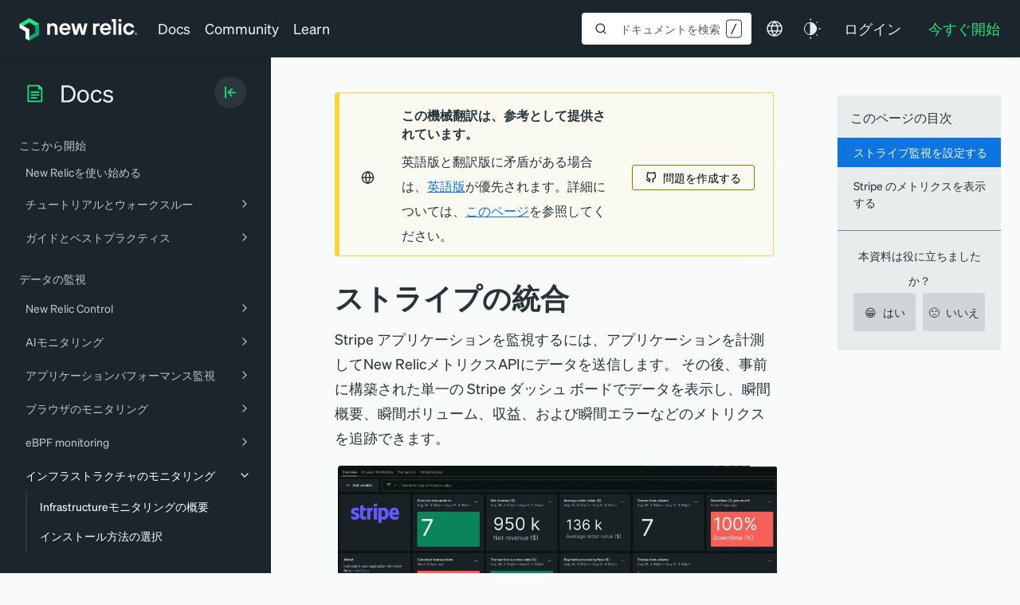

--- FILE ---
content_type: text/html; charset=utf-8
request_url: https://www.google.com/recaptcha/api2/anchor?ar=1&k=6LeGFt8UAAAAANfnpE8si2Z6NnAqYKnPAYgMpStu&co=aHR0cHM6Ly9kb2NzLm5ld3JlbGljLmNvbTo0NDM.&hl=en&v=PoyoqOPhxBO7pBk68S4YbpHZ&size=invisible&anchor-ms=20000&execute-ms=30000&cb=it3x9qas9ec1
body_size: 49873
content:
<!DOCTYPE HTML><html dir="ltr" lang="en"><head><meta http-equiv="Content-Type" content="text/html; charset=UTF-8">
<meta http-equiv="X-UA-Compatible" content="IE=edge">
<title>reCAPTCHA</title>
<style type="text/css">
/* cyrillic-ext */
@font-face {
  font-family: 'Roboto';
  font-style: normal;
  font-weight: 400;
  font-stretch: 100%;
  src: url(//fonts.gstatic.com/s/roboto/v48/KFO7CnqEu92Fr1ME7kSn66aGLdTylUAMa3GUBHMdazTgWw.woff2) format('woff2');
  unicode-range: U+0460-052F, U+1C80-1C8A, U+20B4, U+2DE0-2DFF, U+A640-A69F, U+FE2E-FE2F;
}
/* cyrillic */
@font-face {
  font-family: 'Roboto';
  font-style: normal;
  font-weight: 400;
  font-stretch: 100%;
  src: url(//fonts.gstatic.com/s/roboto/v48/KFO7CnqEu92Fr1ME7kSn66aGLdTylUAMa3iUBHMdazTgWw.woff2) format('woff2');
  unicode-range: U+0301, U+0400-045F, U+0490-0491, U+04B0-04B1, U+2116;
}
/* greek-ext */
@font-face {
  font-family: 'Roboto';
  font-style: normal;
  font-weight: 400;
  font-stretch: 100%;
  src: url(//fonts.gstatic.com/s/roboto/v48/KFO7CnqEu92Fr1ME7kSn66aGLdTylUAMa3CUBHMdazTgWw.woff2) format('woff2');
  unicode-range: U+1F00-1FFF;
}
/* greek */
@font-face {
  font-family: 'Roboto';
  font-style: normal;
  font-weight: 400;
  font-stretch: 100%;
  src: url(//fonts.gstatic.com/s/roboto/v48/KFO7CnqEu92Fr1ME7kSn66aGLdTylUAMa3-UBHMdazTgWw.woff2) format('woff2');
  unicode-range: U+0370-0377, U+037A-037F, U+0384-038A, U+038C, U+038E-03A1, U+03A3-03FF;
}
/* math */
@font-face {
  font-family: 'Roboto';
  font-style: normal;
  font-weight: 400;
  font-stretch: 100%;
  src: url(//fonts.gstatic.com/s/roboto/v48/KFO7CnqEu92Fr1ME7kSn66aGLdTylUAMawCUBHMdazTgWw.woff2) format('woff2');
  unicode-range: U+0302-0303, U+0305, U+0307-0308, U+0310, U+0312, U+0315, U+031A, U+0326-0327, U+032C, U+032F-0330, U+0332-0333, U+0338, U+033A, U+0346, U+034D, U+0391-03A1, U+03A3-03A9, U+03B1-03C9, U+03D1, U+03D5-03D6, U+03F0-03F1, U+03F4-03F5, U+2016-2017, U+2034-2038, U+203C, U+2040, U+2043, U+2047, U+2050, U+2057, U+205F, U+2070-2071, U+2074-208E, U+2090-209C, U+20D0-20DC, U+20E1, U+20E5-20EF, U+2100-2112, U+2114-2115, U+2117-2121, U+2123-214F, U+2190, U+2192, U+2194-21AE, U+21B0-21E5, U+21F1-21F2, U+21F4-2211, U+2213-2214, U+2216-22FF, U+2308-230B, U+2310, U+2319, U+231C-2321, U+2336-237A, U+237C, U+2395, U+239B-23B7, U+23D0, U+23DC-23E1, U+2474-2475, U+25AF, U+25B3, U+25B7, U+25BD, U+25C1, U+25CA, U+25CC, U+25FB, U+266D-266F, U+27C0-27FF, U+2900-2AFF, U+2B0E-2B11, U+2B30-2B4C, U+2BFE, U+3030, U+FF5B, U+FF5D, U+1D400-1D7FF, U+1EE00-1EEFF;
}
/* symbols */
@font-face {
  font-family: 'Roboto';
  font-style: normal;
  font-weight: 400;
  font-stretch: 100%;
  src: url(//fonts.gstatic.com/s/roboto/v48/KFO7CnqEu92Fr1ME7kSn66aGLdTylUAMaxKUBHMdazTgWw.woff2) format('woff2');
  unicode-range: U+0001-000C, U+000E-001F, U+007F-009F, U+20DD-20E0, U+20E2-20E4, U+2150-218F, U+2190, U+2192, U+2194-2199, U+21AF, U+21E6-21F0, U+21F3, U+2218-2219, U+2299, U+22C4-22C6, U+2300-243F, U+2440-244A, U+2460-24FF, U+25A0-27BF, U+2800-28FF, U+2921-2922, U+2981, U+29BF, U+29EB, U+2B00-2BFF, U+4DC0-4DFF, U+FFF9-FFFB, U+10140-1018E, U+10190-1019C, U+101A0, U+101D0-101FD, U+102E0-102FB, U+10E60-10E7E, U+1D2C0-1D2D3, U+1D2E0-1D37F, U+1F000-1F0FF, U+1F100-1F1AD, U+1F1E6-1F1FF, U+1F30D-1F30F, U+1F315, U+1F31C, U+1F31E, U+1F320-1F32C, U+1F336, U+1F378, U+1F37D, U+1F382, U+1F393-1F39F, U+1F3A7-1F3A8, U+1F3AC-1F3AF, U+1F3C2, U+1F3C4-1F3C6, U+1F3CA-1F3CE, U+1F3D4-1F3E0, U+1F3ED, U+1F3F1-1F3F3, U+1F3F5-1F3F7, U+1F408, U+1F415, U+1F41F, U+1F426, U+1F43F, U+1F441-1F442, U+1F444, U+1F446-1F449, U+1F44C-1F44E, U+1F453, U+1F46A, U+1F47D, U+1F4A3, U+1F4B0, U+1F4B3, U+1F4B9, U+1F4BB, U+1F4BF, U+1F4C8-1F4CB, U+1F4D6, U+1F4DA, U+1F4DF, U+1F4E3-1F4E6, U+1F4EA-1F4ED, U+1F4F7, U+1F4F9-1F4FB, U+1F4FD-1F4FE, U+1F503, U+1F507-1F50B, U+1F50D, U+1F512-1F513, U+1F53E-1F54A, U+1F54F-1F5FA, U+1F610, U+1F650-1F67F, U+1F687, U+1F68D, U+1F691, U+1F694, U+1F698, U+1F6AD, U+1F6B2, U+1F6B9-1F6BA, U+1F6BC, U+1F6C6-1F6CF, U+1F6D3-1F6D7, U+1F6E0-1F6EA, U+1F6F0-1F6F3, U+1F6F7-1F6FC, U+1F700-1F7FF, U+1F800-1F80B, U+1F810-1F847, U+1F850-1F859, U+1F860-1F887, U+1F890-1F8AD, U+1F8B0-1F8BB, U+1F8C0-1F8C1, U+1F900-1F90B, U+1F93B, U+1F946, U+1F984, U+1F996, U+1F9E9, U+1FA00-1FA6F, U+1FA70-1FA7C, U+1FA80-1FA89, U+1FA8F-1FAC6, U+1FACE-1FADC, U+1FADF-1FAE9, U+1FAF0-1FAF8, U+1FB00-1FBFF;
}
/* vietnamese */
@font-face {
  font-family: 'Roboto';
  font-style: normal;
  font-weight: 400;
  font-stretch: 100%;
  src: url(//fonts.gstatic.com/s/roboto/v48/KFO7CnqEu92Fr1ME7kSn66aGLdTylUAMa3OUBHMdazTgWw.woff2) format('woff2');
  unicode-range: U+0102-0103, U+0110-0111, U+0128-0129, U+0168-0169, U+01A0-01A1, U+01AF-01B0, U+0300-0301, U+0303-0304, U+0308-0309, U+0323, U+0329, U+1EA0-1EF9, U+20AB;
}
/* latin-ext */
@font-face {
  font-family: 'Roboto';
  font-style: normal;
  font-weight: 400;
  font-stretch: 100%;
  src: url(//fonts.gstatic.com/s/roboto/v48/KFO7CnqEu92Fr1ME7kSn66aGLdTylUAMa3KUBHMdazTgWw.woff2) format('woff2');
  unicode-range: U+0100-02BA, U+02BD-02C5, U+02C7-02CC, U+02CE-02D7, U+02DD-02FF, U+0304, U+0308, U+0329, U+1D00-1DBF, U+1E00-1E9F, U+1EF2-1EFF, U+2020, U+20A0-20AB, U+20AD-20C0, U+2113, U+2C60-2C7F, U+A720-A7FF;
}
/* latin */
@font-face {
  font-family: 'Roboto';
  font-style: normal;
  font-weight: 400;
  font-stretch: 100%;
  src: url(//fonts.gstatic.com/s/roboto/v48/KFO7CnqEu92Fr1ME7kSn66aGLdTylUAMa3yUBHMdazQ.woff2) format('woff2');
  unicode-range: U+0000-00FF, U+0131, U+0152-0153, U+02BB-02BC, U+02C6, U+02DA, U+02DC, U+0304, U+0308, U+0329, U+2000-206F, U+20AC, U+2122, U+2191, U+2193, U+2212, U+2215, U+FEFF, U+FFFD;
}
/* cyrillic-ext */
@font-face {
  font-family: 'Roboto';
  font-style: normal;
  font-weight: 500;
  font-stretch: 100%;
  src: url(//fonts.gstatic.com/s/roboto/v48/KFO7CnqEu92Fr1ME7kSn66aGLdTylUAMa3GUBHMdazTgWw.woff2) format('woff2');
  unicode-range: U+0460-052F, U+1C80-1C8A, U+20B4, U+2DE0-2DFF, U+A640-A69F, U+FE2E-FE2F;
}
/* cyrillic */
@font-face {
  font-family: 'Roboto';
  font-style: normal;
  font-weight: 500;
  font-stretch: 100%;
  src: url(//fonts.gstatic.com/s/roboto/v48/KFO7CnqEu92Fr1ME7kSn66aGLdTylUAMa3iUBHMdazTgWw.woff2) format('woff2');
  unicode-range: U+0301, U+0400-045F, U+0490-0491, U+04B0-04B1, U+2116;
}
/* greek-ext */
@font-face {
  font-family: 'Roboto';
  font-style: normal;
  font-weight: 500;
  font-stretch: 100%;
  src: url(//fonts.gstatic.com/s/roboto/v48/KFO7CnqEu92Fr1ME7kSn66aGLdTylUAMa3CUBHMdazTgWw.woff2) format('woff2');
  unicode-range: U+1F00-1FFF;
}
/* greek */
@font-face {
  font-family: 'Roboto';
  font-style: normal;
  font-weight: 500;
  font-stretch: 100%;
  src: url(//fonts.gstatic.com/s/roboto/v48/KFO7CnqEu92Fr1ME7kSn66aGLdTylUAMa3-UBHMdazTgWw.woff2) format('woff2');
  unicode-range: U+0370-0377, U+037A-037F, U+0384-038A, U+038C, U+038E-03A1, U+03A3-03FF;
}
/* math */
@font-face {
  font-family: 'Roboto';
  font-style: normal;
  font-weight: 500;
  font-stretch: 100%;
  src: url(//fonts.gstatic.com/s/roboto/v48/KFO7CnqEu92Fr1ME7kSn66aGLdTylUAMawCUBHMdazTgWw.woff2) format('woff2');
  unicode-range: U+0302-0303, U+0305, U+0307-0308, U+0310, U+0312, U+0315, U+031A, U+0326-0327, U+032C, U+032F-0330, U+0332-0333, U+0338, U+033A, U+0346, U+034D, U+0391-03A1, U+03A3-03A9, U+03B1-03C9, U+03D1, U+03D5-03D6, U+03F0-03F1, U+03F4-03F5, U+2016-2017, U+2034-2038, U+203C, U+2040, U+2043, U+2047, U+2050, U+2057, U+205F, U+2070-2071, U+2074-208E, U+2090-209C, U+20D0-20DC, U+20E1, U+20E5-20EF, U+2100-2112, U+2114-2115, U+2117-2121, U+2123-214F, U+2190, U+2192, U+2194-21AE, U+21B0-21E5, U+21F1-21F2, U+21F4-2211, U+2213-2214, U+2216-22FF, U+2308-230B, U+2310, U+2319, U+231C-2321, U+2336-237A, U+237C, U+2395, U+239B-23B7, U+23D0, U+23DC-23E1, U+2474-2475, U+25AF, U+25B3, U+25B7, U+25BD, U+25C1, U+25CA, U+25CC, U+25FB, U+266D-266F, U+27C0-27FF, U+2900-2AFF, U+2B0E-2B11, U+2B30-2B4C, U+2BFE, U+3030, U+FF5B, U+FF5D, U+1D400-1D7FF, U+1EE00-1EEFF;
}
/* symbols */
@font-face {
  font-family: 'Roboto';
  font-style: normal;
  font-weight: 500;
  font-stretch: 100%;
  src: url(//fonts.gstatic.com/s/roboto/v48/KFO7CnqEu92Fr1ME7kSn66aGLdTylUAMaxKUBHMdazTgWw.woff2) format('woff2');
  unicode-range: U+0001-000C, U+000E-001F, U+007F-009F, U+20DD-20E0, U+20E2-20E4, U+2150-218F, U+2190, U+2192, U+2194-2199, U+21AF, U+21E6-21F0, U+21F3, U+2218-2219, U+2299, U+22C4-22C6, U+2300-243F, U+2440-244A, U+2460-24FF, U+25A0-27BF, U+2800-28FF, U+2921-2922, U+2981, U+29BF, U+29EB, U+2B00-2BFF, U+4DC0-4DFF, U+FFF9-FFFB, U+10140-1018E, U+10190-1019C, U+101A0, U+101D0-101FD, U+102E0-102FB, U+10E60-10E7E, U+1D2C0-1D2D3, U+1D2E0-1D37F, U+1F000-1F0FF, U+1F100-1F1AD, U+1F1E6-1F1FF, U+1F30D-1F30F, U+1F315, U+1F31C, U+1F31E, U+1F320-1F32C, U+1F336, U+1F378, U+1F37D, U+1F382, U+1F393-1F39F, U+1F3A7-1F3A8, U+1F3AC-1F3AF, U+1F3C2, U+1F3C4-1F3C6, U+1F3CA-1F3CE, U+1F3D4-1F3E0, U+1F3ED, U+1F3F1-1F3F3, U+1F3F5-1F3F7, U+1F408, U+1F415, U+1F41F, U+1F426, U+1F43F, U+1F441-1F442, U+1F444, U+1F446-1F449, U+1F44C-1F44E, U+1F453, U+1F46A, U+1F47D, U+1F4A3, U+1F4B0, U+1F4B3, U+1F4B9, U+1F4BB, U+1F4BF, U+1F4C8-1F4CB, U+1F4D6, U+1F4DA, U+1F4DF, U+1F4E3-1F4E6, U+1F4EA-1F4ED, U+1F4F7, U+1F4F9-1F4FB, U+1F4FD-1F4FE, U+1F503, U+1F507-1F50B, U+1F50D, U+1F512-1F513, U+1F53E-1F54A, U+1F54F-1F5FA, U+1F610, U+1F650-1F67F, U+1F687, U+1F68D, U+1F691, U+1F694, U+1F698, U+1F6AD, U+1F6B2, U+1F6B9-1F6BA, U+1F6BC, U+1F6C6-1F6CF, U+1F6D3-1F6D7, U+1F6E0-1F6EA, U+1F6F0-1F6F3, U+1F6F7-1F6FC, U+1F700-1F7FF, U+1F800-1F80B, U+1F810-1F847, U+1F850-1F859, U+1F860-1F887, U+1F890-1F8AD, U+1F8B0-1F8BB, U+1F8C0-1F8C1, U+1F900-1F90B, U+1F93B, U+1F946, U+1F984, U+1F996, U+1F9E9, U+1FA00-1FA6F, U+1FA70-1FA7C, U+1FA80-1FA89, U+1FA8F-1FAC6, U+1FACE-1FADC, U+1FADF-1FAE9, U+1FAF0-1FAF8, U+1FB00-1FBFF;
}
/* vietnamese */
@font-face {
  font-family: 'Roboto';
  font-style: normal;
  font-weight: 500;
  font-stretch: 100%;
  src: url(//fonts.gstatic.com/s/roboto/v48/KFO7CnqEu92Fr1ME7kSn66aGLdTylUAMa3OUBHMdazTgWw.woff2) format('woff2');
  unicode-range: U+0102-0103, U+0110-0111, U+0128-0129, U+0168-0169, U+01A0-01A1, U+01AF-01B0, U+0300-0301, U+0303-0304, U+0308-0309, U+0323, U+0329, U+1EA0-1EF9, U+20AB;
}
/* latin-ext */
@font-face {
  font-family: 'Roboto';
  font-style: normal;
  font-weight: 500;
  font-stretch: 100%;
  src: url(//fonts.gstatic.com/s/roboto/v48/KFO7CnqEu92Fr1ME7kSn66aGLdTylUAMa3KUBHMdazTgWw.woff2) format('woff2');
  unicode-range: U+0100-02BA, U+02BD-02C5, U+02C7-02CC, U+02CE-02D7, U+02DD-02FF, U+0304, U+0308, U+0329, U+1D00-1DBF, U+1E00-1E9F, U+1EF2-1EFF, U+2020, U+20A0-20AB, U+20AD-20C0, U+2113, U+2C60-2C7F, U+A720-A7FF;
}
/* latin */
@font-face {
  font-family: 'Roboto';
  font-style: normal;
  font-weight: 500;
  font-stretch: 100%;
  src: url(//fonts.gstatic.com/s/roboto/v48/KFO7CnqEu92Fr1ME7kSn66aGLdTylUAMa3yUBHMdazQ.woff2) format('woff2');
  unicode-range: U+0000-00FF, U+0131, U+0152-0153, U+02BB-02BC, U+02C6, U+02DA, U+02DC, U+0304, U+0308, U+0329, U+2000-206F, U+20AC, U+2122, U+2191, U+2193, U+2212, U+2215, U+FEFF, U+FFFD;
}
/* cyrillic-ext */
@font-face {
  font-family: 'Roboto';
  font-style: normal;
  font-weight: 900;
  font-stretch: 100%;
  src: url(//fonts.gstatic.com/s/roboto/v48/KFO7CnqEu92Fr1ME7kSn66aGLdTylUAMa3GUBHMdazTgWw.woff2) format('woff2');
  unicode-range: U+0460-052F, U+1C80-1C8A, U+20B4, U+2DE0-2DFF, U+A640-A69F, U+FE2E-FE2F;
}
/* cyrillic */
@font-face {
  font-family: 'Roboto';
  font-style: normal;
  font-weight: 900;
  font-stretch: 100%;
  src: url(//fonts.gstatic.com/s/roboto/v48/KFO7CnqEu92Fr1ME7kSn66aGLdTylUAMa3iUBHMdazTgWw.woff2) format('woff2');
  unicode-range: U+0301, U+0400-045F, U+0490-0491, U+04B0-04B1, U+2116;
}
/* greek-ext */
@font-face {
  font-family: 'Roboto';
  font-style: normal;
  font-weight: 900;
  font-stretch: 100%;
  src: url(//fonts.gstatic.com/s/roboto/v48/KFO7CnqEu92Fr1ME7kSn66aGLdTylUAMa3CUBHMdazTgWw.woff2) format('woff2');
  unicode-range: U+1F00-1FFF;
}
/* greek */
@font-face {
  font-family: 'Roboto';
  font-style: normal;
  font-weight: 900;
  font-stretch: 100%;
  src: url(//fonts.gstatic.com/s/roboto/v48/KFO7CnqEu92Fr1ME7kSn66aGLdTylUAMa3-UBHMdazTgWw.woff2) format('woff2');
  unicode-range: U+0370-0377, U+037A-037F, U+0384-038A, U+038C, U+038E-03A1, U+03A3-03FF;
}
/* math */
@font-face {
  font-family: 'Roboto';
  font-style: normal;
  font-weight: 900;
  font-stretch: 100%;
  src: url(//fonts.gstatic.com/s/roboto/v48/KFO7CnqEu92Fr1ME7kSn66aGLdTylUAMawCUBHMdazTgWw.woff2) format('woff2');
  unicode-range: U+0302-0303, U+0305, U+0307-0308, U+0310, U+0312, U+0315, U+031A, U+0326-0327, U+032C, U+032F-0330, U+0332-0333, U+0338, U+033A, U+0346, U+034D, U+0391-03A1, U+03A3-03A9, U+03B1-03C9, U+03D1, U+03D5-03D6, U+03F0-03F1, U+03F4-03F5, U+2016-2017, U+2034-2038, U+203C, U+2040, U+2043, U+2047, U+2050, U+2057, U+205F, U+2070-2071, U+2074-208E, U+2090-209C, U+20D0-20DC, U+20E1, U+20E5-20EF, U+2100-2112, U+2114-2115, U+2117-2121, U+2123-214F, U+2190, U+2192, U+2194-21AE, U+21B0-21E5, U+21F1-21F2, U+21F4-2211, U+2213-2214, U+2216-22FF, U+2308-230B, U+2310, U+2319, U+231C-2321, U+2336-237A, U+237C, U+2395, U+239B-23B7, U+23D0, U+23DC-23E1, U+2474-2475, U+25AF, U+25B3, U+25B7, U+25BD, U+25C1, U+25CA, U+25CC, U+25FB, U+266D-266F, U+27C0-27FF, U+2900-2AFF, U+2B0E-2B11, U+2B30-2B4C, U+2BFE, U+3030, U+FF5B, U+FF5D, U+1D400-1D7FF, U+1EE00-1EEFF;
}
/* symbols */
@font-face {
  font-family: 'Roboto';
  font-style: normal;
  font-weight: 900;
  font-stretch: 100%;
  src: url(//fonts.gstatic.com/s/roboto/v48/KFO7CnqEu92Fr1ME7kSn66aGLdTylUAMaxKUBHMdazTgWw.woff2) format('woff2');
  unicode-range: U+0001-000C, U+000E-001F, U+007F-009F, U+20DD-20E0, U+20E2-20E4, U+2150-218F, U+2190, U+2192, U+2194-2199, U+21AF, U+21E6-21F0, U+21F3, U+2218-2219, U+2299, U+22C4-22C6, U+2300-243F, U+2440-244A, U+2460-24FF, U+25A0-27BF, U+2800-28FF, U+2921-2922, U+2981, U+29BF, U+29EB, U+2B00-2BFF, U+4DC0-4DFF, U+FFF9-FFFB, U+10140-1018E, U+10190-1019C, U+101A0, U+101D0-101FD, U+102E0-102FB, U+10E60-10E7E, U+1D2C0-1D2D3, U+1D2E0-1D37F, U+1F000-1F0FF, U+1F100-1F1AD, U+1F1E6-1F1FF, U+1F30D-1F30F, U+1F315, U+1F31C, U+1F31E, U+1F320-1F32C, U+1F336, U+1F378, U+1F37D, U+1F382, U+1F393-1F39F, U+1F3A7-1F3A8, U+1F3AC-1F3AF, U+1F3C2, U+1F3C4-1F3C6, U+1F3CA-1F3CE, U+1F3D4-1F3E0, U+1F3ED, U+1F3F1-1F3F3, U+1F3F5-1F3F7, U+1F408, U+1F415, U+1F41F, U+1F426, U+1F43F, U+1F441-1F442, U+1F444, U+1F446-1F449, U+1F44C-1F44E, U+1F453, U+1F46A, U+1F47D, U+1F4A3, U+1F4B0, U+1F4B3, U+1F4B9, U+1F4BB, U+1F4BF, U+1F4C8-1F4CB, U+1F4D6, U+1F4DA, U+1F4DF, U+1F4E3-1F4E6, U+1F4EA-1F4ED, U+1F4F7, U+1F4F9-1F4FB, U+1F4FD-1F4FE, U+1F503, U+1F507-1F50B, U+1F50D, U+1F512-1F513, U+1F53E-1F54A, U+1F54F-1F5FA, U+1F610, U+1F650-1F67F, U+1F687, U+1F68D, U+1F691, U+1F694, U+1F698, U+1F6AD, U+1F6B2, U+1F6B9-1F6BA, U+1F6BC, U+1F6C6-1F6CF, U+1F6D3-1F6D7, U+1F6E0-1F6EA, U+1F6F0-1F6F3, U+1F6F7-1F6FC, U+1F700-1F7FF, U+1F800-1F80B, U+1F810-1F847, U+1F850-1F859, U+1F860-1F887, U+1F890-1F8AD, U+1F8B0-1F8BB, U+1F8C0-1F8C1, U+1F900-1F90B, U+1F93B, U+1F946, U+1F984, U+1F996, U+1F9E9, U+1FA00-1FA6F, U+1FA70-1FA7C, U+1FA80-1FA89, U+1FA8F-1FAC6, U+1FACE-1FADC, U+1FADF-1FAE9, U+1FAF0-1FAF8, U+1FB00-1FBFF;
}
/* vietnamese */
@font-face {
  font-family: 'Roboto';
  font-style: normal;
  font-weight: 900;
  font-stretch: 100%;
  src: url(//fonts.gstatic.com/s/roboto/v48/KFO7CnqEu92Fr1ME7kSn66aGLdTylUAMa3OUBHMdazTgWw.woff2) format('woff2');
  unicode-range: U+0102-0103, U+0110-0111, U+0128-0129, U+0168-0169, U+01A0-01A1, U+01AF-01B0, U+0300-0301, U+0303-0304, U+0308-0309, U+0323, U+0329, U+1EA0-1EF9, U+20AB;
}
/* latin-ext */
@font-face {
  font-family: 'Roboto';
  font-style: normal;
  font-weight: 900;
  font-stretch: 100%;
  src: url(//fonts.gstatic.com/s/roboto/v48/KFO7CnqEu92Fr1ME7kSn66aGLdTylUAMa3KUBHMdazTgWw.woff2) format('woff2');
  unicode-range: U+0100-02BA, U+02BD-02C5, U+02C7-02CC, U+02CE-02D7, U+02DD-02FF, U+0304, U+0308, U+0329, U+1D00-1DBF, U+1E00-1E9F, U+1EF2-1EFF, U+2020, U+20A0-20AB, U+20AD-20C0, U+2113, U+2C60-2C7F, U+A720-A7FF;
}
/* latin */
@font-face {
  font-family: 'Roboto';
  font-style: normal;
  font-weight: 900;
  font-stretch: 100%;
  src: url(//fonts.gstatic.com/s/roboto/v48/KFO7CnqEu92Fr1ME7kSn66aGLdTylUAMa3yUBHMdazQ.woff2) format('woff2');
  unicode-range: U+0000-00FF, U+0131, U+0152-0153, U+02BB-02BC, U+02C6, U+02DA, U+02DC, U+0304, U+0308, U+0329, U+2000-206F, U+20AC, U+2122, U+2191, U+2193, U+2212, U+2215, U+FEFF, U+FFFD;
}

</style>
<link rel="stylesheet" type="text/css" href="https://www.gstatic.com/recaptcha/releases/PoyoqOPhxBO7pBk68S4YbpHZ/styles__ltr.css">
<script nonce="kDbSKBkVHOwKlSaAcs9eRQ" type="text/javascript">window['__recaptcha_api'] = 'https://www.google.com/recaptcha/api2/';</script>
<script type="text/javascript" src="https://www.gstatic.com/recaptcha/releases/PoyoqOPhxBO7pBk68S4YbpHZ/recaptcha__en.js" nonce="kDbSKBkVHOwKlSaAcs9eRQ">
      
    </script></head>
<body><div id="rc-anchor-alert" class="rc-anchor-alert"></div>
<input type="hidden" id="recaptcha-token" value="[base64]">
<script type="text/javascript" nonce="kDbSKBkVHOwKlSaAcs9eRQ">
      recaptcha.anchor.Main.init("[\x22ainput\x22,[\x22bgdata\x22,\x22\x22,\[base64]/[base64]/[base64]/bmV3IHJbeF0oY1swXSk6RT09Mj9uZXcgclt4XShjWzBdLGNbMV0pOkU9PTM/bmV3IHJbeF0oY1swXSxjWzFdLGNbMl0pOkU9PTQ/[base64]/[base64]/[base64]/[base64]/[base64]/[base64]/[base64]/[base64]\x22,\[base64]\\u003d\\u003d\x22,\x22wpPCkcODw59iKDJjwpnDv8KEeRVLeWHDrMOcwo7DgytFLcK/wr3Dp8O4wrjCpMKuLwjDhWbDrsOTLMOYw7hsSks6YSbDj1pxwpbDhWpwecO9wozCicOyUDsRwpYMwp/[base64]/w6JsV8KkIwDCu8OuB8KtwofDmcOQwqgybX/CkGLDoCslwrk3w6LChcKBdV3Ds8OmG1XDkMO+bsK4VwbCuhlrw6hhwq7CrA4uCcOYPQkwwpUyesKcwp3DqUPCjkzDkSDCmsOCwqbDncKBVcOoS18Mw6Z2ZkJuZsOjbm/CoMKbBsKdw7QBFy3DqSErfmTDgcKCw6QaVMKdcAVJw6EQwqMSwqBgw4bCj3jCsMK+OR0NecOAdMOQecKEa2hHwrzDkXk1w48wZCDCj8OpwpsDRUVUw4k4wo3CqMKCP8KEMT8qc0HCncKFRcOIRsOdfn0/BUDDjcKrUcOhw6PDqjHDmk5lZ3rDiywNbX8gw5HDnQnDmwHDo2DCvsO8wpvDssO6BsOwHMO8wpZkcHFecsK/w4LCv8K6csOtM1xeKMOPw7tLw5jDsmxNwqrDq8Ogwpg+wqtww7vCmjbDjGfDk1zCo8KdS8KWWi5kwpHDk0XDogkkd3/CnCzCocOiwr7Do8OSQXpswrHDvcKpYX7ClMOjw7lkw7tSdcKsL8OMK8KkwptOT8OJw5how5HDoW9NAg16EcOvw7xULsOaeig8O2IPTMKhYMO9wrESw4McwpNbQ8OGKMKAMsOsS0/CgAdZw4Zgw7/CrMKedy5XeMKFwpQoJWXDqG7CqhvDnyBOED7CrCkRf8KiJ8KPU0vClsK2wo/[base64]/w5vDrBjDlSUJMcKCVSBuw5fDhsKgZMOnw6hOw7BWw4vDjWPCvcOpN8OkYG5QwoRqw60yZHIxwpl5w5bCsjtww79II8KRwrbDpcOCwrxTNsO+RQZlwpAodMOMw5LDkVnCsmwVBTFxw6sOwp3Dn8KJw7fDtcKdwqfDmcKna8Oowq/[base64]/Cq8Onwq/DqMK1w5TCjwvDu8KSwpnClFhjwoHDkcO/wr7ChcKOU1/Du8KUwpwwwr89wpjDv8Oow5x1w7AoMwZeJcOvH3LDoyXCnMKfasODKcKrw7rDtMOjC8OBw61GGcOeEl3CiAcPw4kCdMOWR8KOcVREw600acOzCXbDlcOWJS7Ch8O8PMOBXTHDnkN+RxfDgBnDu0l4c8KzIEl4woDDminDoMK4wrc8w54+wr/[base64]/[base64]/DlEoTwqgqw6law7V0OHljH1olKMOgLsO1wr8kw7vCrmpVIBAbw7nCmcKjMsKGZWc8worDi8Kew5PDhsO7wqUqw4LDncKwPsKQw5fDtcO5LBJ5wpjCsH/DhTXCjU/DpjbCqCrCkGsWXGVEwoVHwoTDnFdkwqbCh8OxwpvDrsOJw6McwrN4HMOMwrRmAWMBw7ktOsOMwqtAw4gQIlRXw4khURDCpsODGytIw6fDmALDvcKQwqHCqcKowpbDo8KDA8KNS8KKw6p5KBoYJgzCscK/[base64]/wrhXVSo+wpxnwpLDr8KMVMOYw7bDhhjDnsKUMsKiw7UWbcKGw71EwotQYMOJYMO5RGDCpnDDm1vCk8KMZcOhwqNEXMKbw7ICY8ONK8OPbRXDlMKGJw/[base64]/Cq31HEyvDtsKmHQ7Chic6EcOywpbDg8KCchLCv2vCs8O/B8K3Cz3Dt8OnIcOvwqDDkCJPwr7CrcOMXsKOQsOpw73CpgB3GEHDtV7DtE8qw65aw7XDvsKHWcKJR8KUw5xRGm4owrfCssKGwqXCjcOpw755EDAWXcO7E8K3w6BFaScgwqdHw7vCgcOhw74Qw4PCtU1Rw4/CqFkNwpTDicKSPSXCjcOawoMQw6fCoBjDk0nDn8OEwpJPwpvCth3DoMO+w5pUSMOCXS/ChcKzw4MZfMOYCcKOwrhow5YlFMO4woBQw48gXE3DsRAZw78qejXCgTF+OwLDnSDCnlECwpwFw5XDrX5CR8O/QcK/GhHCt8Opwq3DnFN8wo/Dk8ObAcO3CMKTckdQwoHCpsKjBcKTwrYgwrsbwo/DtBvCgEw4fnEeTsO2w5cSLcOlw5DDlcKCw48UeDBvwpvDlh7ChsKUa3dGJ2HClDXDkwAJfXB0w6HDpEFyI8KpZMOqeT7CjcKNwqnDqg/DjMKZUEDDjMO/wrtOw7hNRCtCC3TCrcOXPcOkW19KOMOFw61pwqrDmCPCnF8xwpvDpcKNCMOBTCXClQNDw4dywqLDhcKTcEPCvGdXB8OHwrLDlsOUTcOsw4/Cn1LCqTQUV8KsRzFuU8K8WMKWwro5w5kIwrfCvMK/wqbDhlszw4HClAxNTMO7w6B8HsK7DkAyY8Otw53Dj8K2w6XCt2DCh8K7wovDvHrDpVLCswTDmcK7f1LCoQnDjFLDoC08w68ywoo1wqbDtAtEwqDCgSZ5w43DlyzCr2LCnCLDmsKSwpw1w6XDicKSFxPCgHfDlAVIKl/DpsO5wpjCssOhF8Kvw5wVwrrDgRoHw5HDq3lwU8K1w4bCn8O6J8KZwp8Dw5jDkcO5GcKmwrPCvW/Cn8O6F0NqECBYw5nCrTvCiMK7wr91w4XCr8KgwqLCosKTw4o3PAE/[base64]/[base64]/Th9Dw5oWaXBxccKAw6VoEVhuD0nDtsKFw5vCm8Kow6lYcApkwqTCiiTClDHDicOPwrwVPcOXO35xw61QJMKNwqwsNsK/w5E8wp3DnVHCkMO2P8OSecK1N8KgU8KfT8OfwrIQHVHDhnzDv1s/woRKw5EKZ3pnIsKNZcKSNcOSU8K/bsKMwoTDgkrCm8Kgw64JSsOiacKdwpYgd8KOTMOJw67Dhw0uw4I8UybDtcK2S8OvKMOiwqhjw5/CqMOWPx0ffsKZLMOeZ8KOKhd5McKdw7HCtyzDkcKywpdSOcKHF2YnUsOWwprCtsO4bMOfwoZCUsOhwpFfUGTClm7Cj8OEwrpXbsKUw5Q0Fzt/wqoJA8OBRcOew6QXQcOoMDAJwqjCrcKfw6Rnw43DhsOpX2bClVXCmk84DsKTw6YFwpHClF8WREoKMXcTwoADFWJTIsKiBFYFGknCi8KsH8K1wp/DlsOvw43DkAd+BMK7wpLDkz0YJsOyw7NlF3jCoF16IGc0w6rDmsObwovDhULDlTNaBcKidg9Hwp7CtgdjwqTDsiTCiFN3wpbCsg8xDybDmW5twr/DpHvClMOiwqAKTMKYwqh6JSnDhTnDokxZG8OpwosjU8OuHTseLixeNxHCqGR1Z8KrF8O0w7IVAjFXw68sw5LDpkkFNMKTesKUQGjDjXFOfcOGw7jCm8Oub8Oaw5R6w7nDviIPCF46D8OPMl3CusK6w5sEPcKiwpwyCiULw5/[base64]/Cv8OqfjcJc1HDknBFwobDuT1ew7/DvcOzE8KpbirCq8KIXF7CqHErfEbClsKnw50ZXcOYwrs9w4hrwpJTw4zDrsORJ8KJwp8ewr0hH8OFCsK6w4jDmMOxEGZcw7nChFUHLVZzYsOtdjtqwqrDuW7Cnxk8b8KNesKfdzrClGjDnsOZw5LCscOZw4sIGXbCnDdnwqpPdg4vLMOVOWM+VQ/CtCo6XGlEE1xvVhUCLQjCqEEpR8Owwr1Iw6zDpMOUJMKtwqcVw64kb2DDjsOfwptiLQzCuwBYwpvDsMOfBsOVwotzGcKKwpTDuMO3w73DkTjClcKFw4MNZRDDmMOJYcKaGcK7PQpNHxJNGWjCr8Kew6vChAvDqsK2wppAWMOkwrJVFsK7DsOjMMO6An/DozDDpMKfFWvCmsKcHkobbcKjMkpOS8OrBDrDkMKxwo0+w4vCjMKpwpU4wrEuwq3CvnrDgUjCjMKbIsKONhLDmMKaNxjCk8KhJMKew7EBw6F0RDAbw6MkYwfCg8K0w5/Do0EYwp1Ya8KaC8OTMsKHwrw0C05Rw6XDjcKQJcKUw6fDq8OzcVZMQ8Kjw6bDocKzw47Cm8KqM0rClcOLw5/Ckk7DpwfDjRcXdwjDisOEwqg+XcOmwqMHbsKQH8OBwrcKf23ChyHDikLDh1TCi8OYBlXCggozw7nDpTvCvcOxIVVawpLCmsOcw6Zjw4F4EmhTQgFtAMKTw6Jcw5lPw6zCuQlOw64Lw5d5wohXwq/[base64]/DiRvCh3fCjkZ8wpoURFjCjUnCinI3DMKiw6jCr8KBI0fDikF8wr7DscOkwrBAHVPDqsK2asKqOMOgwo9pARzCmcK8djjDisKvHEljb8Orwp/Cqk3CksKDw7/CsQvCqCYsw7nDmcK4TMK3wrjChsKGw6jCp2fDigwZGcO2ECPCoEHDlXEtCMKDMB0ow5lkHj1+H8O7wqbDpsKKVcKJw73DhXYiw7Y8wrzCgDvDicOkwr0xwrrCviPCkD3DhlcvJsOCCxnCiRbDjmzDrsOaw4wHw5rCs8OwPBjDqB5iw7JFVMKeC0vDpC8/VmvDisKKAHl2wpxFw4xWwoIJwpVKQMO2CsOew5sOwoo+EsKkX8OBwqszw5nDu0h1woBUwo/Dv8KLw7zCjDM9w4jCu8OBMMKdw7nChcOXw6wcaBouHsO3dsOjNC8DwpUEJ8OzwrXDlzs1AB/Cu8KKwrdha8KUVGXDh8KsTVh6wrpYw7zDrm/DlXJWLknCusOkcMOZw4QgNRl1RisIWsKBw7l7OcOBM8KpTyxcwq3DsMOawoZbR2TCkkzCp8KVa2JdXMKvByvChnvCsHxLTjwxw4bCqcKmwqTCm1bDksOQwqdzDcK8w73ClGDChsK/P8KfwpBcLsOAwrfCpkDCpRTCjMKew63CsjHDqsOtHsOiw5jDlDI6PcOpwp06T8KfRxt6HsKwwqsVwq8aw4bDlHgnwrXDkmtdM3kmHMKKDjMtN1TDolRkUQhyYCgXOjDDmjTDgS7CgTbChMKeHjDDswjCsV1Cw7/DnyAqwrs/w53DjFnDkVZ5dnzCoHIowq3DhULDmcO8aXrDp0Ybwq9GJhrCmMKowqEOw7nDplhzHSctw5oRDsOKDk7Cp8Opw6YxccKQAsK/w7gBwrVzwopAw6/DmMKyUCLCvB3CvcO/[base64]/wrbCtMOvw7TDhEDDul4owqbDkyLDmhg6w7LDj8OZJMKpw4DCisOjw7sLw5Zrw6/Chhp8w4FUw5paJcKzwqDDt8OIKcK+w5TCpwbCuMKvwrvCv8K1aFrCvcOZw5swwoBEw60Bw7IGw6LDgWjCn8KYw6jCm8Knw53Dg8ONw7pJw7nDiyDDkFUYwo/[base64]/CvsK9w7RnbsKmN8KpYsK9w4XDgnopQ107w4TDvzNxw4XDr8ODw6g6b8Oiw69uwpLCvMKuwrpkwpgbDgFlBMKBw4trwoVhH3LDqcKYegA2w5FLE27CsMKawo4PR8OcwpbCi0Vkw45Sw7XDlUbDknk+w7HCmFlvC2RjXkJMZsOQwrUiwr5qbsO/wqwpw55mVyvCp8KMw6Zsw6d8N8OVw4LDsz0VwpnCpnPDnQFAZDA+wqQOG8O+JMOpwoYzw48kAcKHw57ClGbCuB/CocO4w7rCnsK5LQzDpzTDtDo2wo1bw55pcFctwq7DjcOePV9uIcO+wrVta3sYwpIIQz/CjQV1XsOSw5Rzwr9EesOResKjDRYZwpLDgB1HGFQiUMOawrobV8KXwovCvn0+w7zClMO9wogQw5FbwqfDl8KywrXCtsKaS3TDtsOJwo1uwp8EwookwqR/UcK5eMKxw4obw4RBPg/CizjDrMKuSMOhdk8HwrFKc8KPVCTCoh1QTsOZCcOzdsKIYMOvw7HDs8OEw7PDkcKSLMOJdcORw43Cqn8nwrbDk2nDosK7UWnCgXgGKsOcAsOEw5jCgQRRRMKEdMKGwpELSsOWbjIVWRrCpQ4jwrLDg8KOwrdSwqIfZ1JPJxfCoGLDgMK/w6saUEhNwpbDvE7DimAQMlUKfcOuw4xBDh9sGcOLw7XDjsO3WMKjwrtcEUAbLcOtw7VvNsKZw7jDksO8F8OqIgwvwqzDhF/DmMO+OADCiMKfC3Quw7zDp1/DiG/DllcfwrVWwoYiw49rwqnCpBvDoyLDgRUAwqU/w71Uw7nDjsKPw7HCrcOVNmzDicO7bw0Hw513wplqwoxMwrQ2NXcHw5TDjMOVwr7CmMKfwppTUUh8wpdkc0jDoMOrwq/CrsKbwqkIw5cYLX1mK3BYS1Jdw4BlwpvCqcKswovCvDbCj8Kew5vDt0Nlw6hAw4Few6nDthXCm8OWw6/CvcOtw6rDoQMmVMKVVsKHwoIJeMK4w6fDhsODIsOnUcKcwr7DnXYpw6lww5/DssKpE8OFE0rCusOdwq9vw7LDp8O+w4LCp0kaw7XDt8OHw4w0wpvCoVFzw5BNAMOVwqLDsMK9JADDkcOywoxOacOaV8OfwpfDokTDmQIawq/DjVBQwq5cN8K+w7wSEcK0NcOdLUMzw6F0TsKQDsKlbsOWIcKzYMOVQQZNwpF8wqPCgMODw7XCiMODH8OfasKsV8KBwp7DpgAuMcOrIcKeM8KLwpcUw5jDk3fCow94wp91cH/Dm3gOVEzCnsKhw7sBwr9UAsO5SMKYw43CqMKIDUDCn8OAZ8OwWiEnCsOScB9/[base64]/QsKQw4fDiMO2wqfChjFICQHDu2XCgcOnw5DCkxzCiTnCqMKgdj/Cv3zDiwPDjhjDsh3DkcKOwo5Fc8KvRWDCkGJ3GGDCvMKDw4wCwpMsZsO9wox2woPCncO/w4MpwqrDpMK9w7LCkETDvRBowobDiSvDtyM7RUZHd2kYwq1SHsOiw7t0wr9iwo7DiVPCtlRJARk+w7PCgsOJByUmwpjDmcKyw5/DtcO+DG/CrMKjVBDCqCzDsAXDr8Oow5fDrQ9ew6lgYVcJRMKpB1PCkAUIdTfCn8OWwr3CjcKZXyfCj8OSwpUgesOHw7TDgcK5wrvCtcKnKcO6wodWwrAjwoHDj8O1wrbDvsKTw7DDnMORwoXDgk5OBUHCqsKJaMOweEVBw5F3wpHCssK/w77DpQrCh8KTwr/DkSZmC01SLmjCm1PDm8O1w4J6woIUDMKTwq7CnsOew4Akw6h+w4UGwoJFwr5AKcOzG8OhI8O9UsK6w7MlCcOUcsOEwqbDqQ7DicOXA1zChMOCw7xLwq5OXnlSfA/DqD5Swp/CicKUf3sFwpLChXzDlhlOL8KtTRwoOR1DLsKqW2FcEsOjNMOlZkrDocOpSXDCjsKCwqlTeWnChMKswqrDhkTDqGbDsXVRw7/CqsKcLcOZecK5XVjDjMO/TcOLwoXCtgrCvS1mwrHCrMOWw6fCq2rDmSvDs8OyMMK8NGJIZsKRw6bDk8K8wrotw5rDj8ODfsODw5Vgwp4AdiDDj8Ktw7YUeRZHw4R0DB7CkwDCqhTCmwtSw6ETUsOzwp7Dsg5Dw79qMCLDgw/[base64]/CtcOuwr8EGCDCncKLw7TDs8K1UsKoHxdRMXYQw7QJw6Vyw658wrXDhwzCosKKwq0Nwrl+MMO2CAHClhUNwqnCjsOawqDCjDLCu30CbMKZVMKaOMONecKYHWnChQofE2gpP0zDjRJEwq7ClsOyX8Kbw6wOeMOkB8KjEcK/UVFKY2FBLT/[base64]/w67CnW7Cj3VRw6LCniF2wpowFDUHZmnCncKRw6rDssKow6Q2QSTCiykNwqdVVcOWXsOkw4vDihEucj3DiEDDn18sw4oCw4vDjSN5UmRpNcKOwoscw4BiwqoNw7nDuw7ChjTCgMOQwo/DhQ49RsK1wp/DjTEFbcO5w6LDtsKVw6nDjkDCuml8csK4OMO2f8Kjw6HDvcK6VAlawrLCocOhWEJwasKfBHbChkgow5lFZQ81U8ONSmvDtW/[base64]/DnMK9w7bDryLCvVZOd8O7w4cQFQnCjsKxO8KtQsOgWjU1DULCtMOkfTsrSsO4Y8Oiw6MhGFLDqVcTJ35Qwo5HwqYXCMK9WcOiw4DDqz3CqEp0eFbDiyfDrMKUKMKfRzwyw6QmTz/CsGhOwoU0w73DpcKIaFfDt2HCmsKDasKaMcONw6ZrBMOdCcKVKhHDjndzF8OgwqnDjwQ6w4PDm8O+VsOtDcKKPU4Awot6w48uw5IVGnBaUUzDoDHCvMKyUSY9w5rDrMOLwqLCuk1nw5Zvw5TDtUnDiWFTwo/Cm8KeVcO7ZcO2w5E1AsOqwosfwpDDscKxZD5EcMOkCMOhw4bDlyNlw5NowpvDrF/CnQ1DbMKFw4Zhwp8ACXTDkMOAdhnDmD5VO8KmClLCuWfCk1XCgjhhOsKCGMKPw57DkMKBw67DvsKGfcKDw5zCskLDnmTDjjJkwr1/w65OwrNpP8Ksw4fDl8OpL8K0wqfDgAzDo8KwNMOrwrTCp8Ovw7zDm8KDw6p4wrsGw6ZJbwTCnALDmlcXc8KjUsKbJcKhwrrChkBcwq0KJCTDkhEBwpVDBSbDlsOawqLDjcKcw4/[base64]/CllfDmkM4Di3Dh8OKwq1CecOSPi3Cr8KQOF9pw4nDn8Kowq3DsmHDvlJ4w5AqU8KXKcOPax8Rwo/CsSHDt8OGDkzDgnBBwonDncK5wpImEsO4e37ClMKzA0DDrGp2d8OYKMOZwqrDl8KGfMKqYcOFEVQlwr/CiMKywrHDucKMAw7DuMK8w7wtIMKxw7jDtMOxw5xKP1bCisOLSFdhWAjDhcOjw4vCr8KtXGZ2bMOsF8OxwrU5wq8nSHHDkcOlwpUYwrDCpjrDhH/[base64]/DlDHCq8Ocw41GRSvDqmbClmtewqp5JsKKcsKpwpp8b1IER8OMwrx1EsKbXSbDqwnDjxogMhE/RcKHwr5yU8KtwqFTwq0vwqDCs1hTwoN3dgDDlsOjUsO2Bw7DkzpnJnjDl0PCh8KzUcO2PR4iRWnDncOtwoPCqwfCoiMtwobDoy/CnsK1w5nDrcO/UsOhwpvDo8KKUFFpBcOuwoHCpWk2wqjDkU/[base64]/DjhrCl2HCunIiwoo4EMKwwpbDrcOqwqZUSA3Co09oOUXDrcOGQ8KEQBlrw7kqDMOOW8OMwqTCkMOYLifClsKvwq/Dlw1hwpnCj8KYCsOYcsKZQw3ClMOpMMKALgVew6NPwovCvcODD8O4PcOdw5zCqT3Ci3UEw6HDgiHDtTtBwqLCpQsXw5VVQ0Yww7kAw4BcDlrDgjrCucKlw5zCpWXCrcK/OsOoBxBkLcKMI8Oww6jDt1rCq8OUIMOsEQPCmsKdwqXDiMKwKjXCvMOhX8KPw6EfwpvCrMKSw4bCksOObmnChGfCm8O1wq89wrbDrcKNMmNWLGNHw6rCpRN+dDfDgkYywpPDgsK/[base64]/DhFbDnxXDoErDq2zDqsKebHLCoFspGsKtw7Arw7TCi2vDmcOrHlrDulzDu8OUW8O1HMKvw5/CkH0ew5llw40wD8O3wrZRworConDDmsKeTDDCqiN1O8KPKyfCngI2RUtHZ8OuwqrCjsObwoBld2DDgcKzbyAXw7gWLgfDmVrDj8OMYsKRXsKyWcK0w5rDiCjDnVPDosKWwrpfwot8FMKSw7vDtDvDihXDnE3DmxLDjG7CuRnDghkBAV/DuwdYcARnIcKfVTTDg8OywrLDo8KZwpVJw5Qow6jCs3DCg0VbNsKVHjchbkXCqsKiFDvDgMKNwr3DvhIBJUfCvsKmwrxQV8Kiwp8hwpt8JMOgRzonLMOhw5FlZ1w8wq52Q8OTwqgmwqt4EMOuRkXDksObw4s7w4/CtsOkI8K0wqZmGMKNVX/DlGHCrWDClQVAw7IlAQFqHkLDgUYTbsO+wrNBw4HDpcOTwrXCnQk6LMONQMOcWGNeEMOtw4VrwrPCqDVWwr8ywpdewr3CkwBkAhZ0FcKCwp/DtD/[base64]/DusOiWEnCtT4WTsOOZH7DhcKufcOTwoEsHkvDuMKZfg/[base64]/[base64]/CgsKIworDvMKhw6xkIMO1w5g+wonDlUdzQUx6KMKIwq3Ct8KVwrvCgMKSF2EuJV9OC8KTwqVqw6lWwpbDiMObw4TDtVR1w5I1wobDocOsw7DCpMKBDhI5wrA0G0Q/wq3CqiFmwp5mw5/DksK9w7prNXcQSsOFw7NTwrQ9ZRZ1UsO0w75KYXoYSwvCgHDDoxkDwpTCqkTDoMOzDTptbMKYwo7DtwTCny4KCCrDj8ODwrU0wphPf8Kaw6XDlcKhwoLDtcOcwq/Ct8KyfcKDwonCrX7CpMOSwq1UTsKoNXtMwo7CrMOuw73CggrDuVlwwqXCp2ELwrwZwrjChcOabD/ClcOLw4FcwobCi3dZRhfCljHCrcKuw7DDu8KwF8Kxw7FPGcOEwrHCtsO8XjDDm1LCtDJtwpTDmQTCh8KgHz93Jl7CrcOPR8KhTwXCnS/CvcKxwpMSwoDCnA3DuUh0w6HDvDjCsTfDm8OLVsK6wqbDp3NMDG7Dgk8/DcOeYcOQTnwoBDvDnU0Cd2HCjCV/w7xbwqXCksOeNMOZwp/Cg8OEwrTCvHd+McKze2jCs1wQw5bCmcOma3wdfsKiwrYiw7Z2CjbCncKoUsKgUlvCoULDp8KYw5hTLFIDUl9Kw6pDw7Yywp/CmcK2w5DCmgbCgTF4YsK7w6x4ABnCusOVwqhNCypAwrYrVMKkViLCrhsuw7XDpxHCmUM1e3MnGj/DtCUGwr/Dk8OrDz9/[base64]/[base64]/CsGjDvcO+wqcOwpjDrcO8w5vDoMOIw7ZfUncMPMKpZnEcw5nDgcOTF8KNecOiPMK9wrXClikgI8K8bMO3wrd/[base64]/DgmPCuh3Ck8KXHcKqJMOTwqB0J8K6w55wQ8K7wpkbSMOhwpF2XSwmLzvCt8KmNhPCiyXDom/DmwfCoHtvKsK6VQkTwp/[base64]/E8Kew4IRwrjCksKiw7zDig3DqsOFXcKreDdtZgDDnMOBEsOPw4XDucKwwpV4w5zDkjweGGbCtTVBbnoTInxCw4AbC8Kmw4tkVV/Cqw/CisKewohbwqAxI8KFGhLDnU0MLcK7UBpJw6TCosOAccK3UntAwqtpCXDCqcOWYQfChjdMwrLCrsKew6s9w7jDn8KITMOhYV/Dv0nCr8OFw7fClUI3woDDsMOpwqzDkCx9wosJw4p0G8OjYsOqwrbCo2Jbw5Ruwq/DqxB2w5rDvcKiBAzCpcOKfMOYP0ZJEgrCmHZ/wqzCoMK/[base64]/[base64]/Cn0dGwocmwrfDnkBIw51IIsO5CU7CgjHDrnYPDBFKwr1ww4PCnF9gw5lIw49DBnbDscOLQcOLwq/[base64]/CpMKdwq8cBsK8wpLDs3nDm8OpHCwvwqbDpkolH8Oow6Q1w5ElS8KnNAVWYRZ6w4RJw5TCpiAlwovCjcKTLH/DiMOkw73DncOHwozCncKUwogowrt+w7zColRnwrbCgXwww6XDm8KOwoVkw5vCqS84wqjCu2PCnMKWwqQNw5caf8OOAjFOwrDDmB3CjF7DnXjDoXLCi8KPd1lyw60uwp3CgF/CvsKpw5Qrw41zfcORwoPDrMKwwpHCjQRwwovDisOrPTo7wr7DqgZRalVow6HCkUlKNWnCkiDCh23CjcOSwrrDi2/Cs2bDsMKcHHt7wpfDnMOAwqXDssOQU8KfwoFzZHvDmHsew5nDrncAc8KSCcKZBhzCncORN8OzdMKjwq5Bw4rCkQDCtsKrecKYbcO5woAmN8O4w4J2wrTDpsKVWUMmUcKgw7dEQsK5K3rDhcOzw6tYe8Ofwp3CiTbCkVo6wr8Iw7RyX8KcL8KSf0/ChgI9U8O/wp/DncKnwrDDtcOAw5HCnHfCvFfCqMKAwpnCp8Obw6/DgiDDtsKbNcKlNSbDj8Krw7DDqcObw5rDnMO9wpkZMMKJwpV5ZTAEwpJzwoojA8KLwrHDl3zCiMKbw7XCkMORSwFIwpJAwrTClsKjwr8RGsK9AXjDnsO7wqDCjMOmwovCsQ/DtirCnMOUw6LDhMOOwrUEwoRmEMOAwp4pwq5KQ8OVwpggWMOQw6dEasOOw7BOwrtiwovCpFnDlgzChEPCj8OND8OFw6NmwrrDnMO6KcO+WWJNIMOqAxhbLsOGZ8K7FcO0N8Omw4DDsDTChsOVw5zDnTzCvyMNXxXCswYNw5xrw7FkwqPCiAnDqw/Co8KqEcOswolVwqPDscKzwoPDrnteVMKuYsO8w7DDo8KiISE1ekPCn1FTw4/DgHQPw7jCu1XDo3J3w7lsKV7DkcOnwpFww73DqRVkHMKfCMKSH8KnaF1aEMKYTcOiw5IrcgDDjHrCv8KCWlVtIQQMwqYePMKCw5Zzw5rCk0dXw6vDiA/DjsOXw63DjxDDlg/DpwZnw57Dg2MvWcKLfwHCgDDDncOZw7p/CWhUw4c7eMO8TMKJXFcANBjClVzCisKeHcOSEsKKQjfDkMOrPsO/dx3CnRPCoMOJL8O0wrzCsxsWVzMJwrDDqcO7w4bDiMOAw7TCpcKYWHhWw7TDpSPDlcOvwohyU3zCr8KURXxBw6vDmcKbw6QMw4fCggt0w508wqFJaX3DiFsEw77Dq8KsEMKow6gfZzd/[base64]/DkCTClEnDsHp+Zi4iF0HCmcKcGMKpLU9mD2PDmgB+CDw/w6NjW1TDpAg6PCDCgi9wwoNewoVjHcOuXMOSwpHDjcOTXMKZw48dCzQzYMKMwp/DlsOLwqVfw6svw5fDssKLesO5woYgSsKhwoMew7PCocKBwo1BA8KCIMO+eMOuwoF0w5xTw7wCw4LCiDIFw4nCpsKuw79GIsKZLyHDtMK3UiHChADDksO8wr7Csigqw7HCssOVVcKva8OawosPG31mw67DpcOJwpgLRULDi8KAwp/CuTsqw4DDs8KgUGjDkcKEVA7Ds8KKMgbDrgoGwpLDqXnCmmdJwrx9IsKFdh9bw4fDmcK8w4LDusOJw5vDtzERN8Kew7rDqsKFCxsnw4PDil4QwpvDlHETw7vDgMO/[base64]/CvcKtw6hNw63CjMKhw7wTfsOIwqTCiCfDjBTDrEBcVh3CsXEXLigCwp0wW8OWdhlDVg3DnsOiw7tTw6ZJw5DDqAfDklbDgcKGwr3Cr8KVwogsKcO+dsKuMGJFT8Kdw7vCl2R4EWjCjsKPd1XDtMKLw7BqwoXCmC/CpS7CpVvClE/[base64]/[base64]/[base64]/Cr8O3wrzDh0TCm8Okwo0Uc1Yfwqozw6cGwovCl8Kxe8KgNMKxGRXCu8KCHcOeUTFHwo3DssKfwrrDoMOdw7fDpMK3w4tIwrrCscOHeMOxKcOWw7RfwrErwqwfAC/DlsKWbsOiw74Iw6U9wr1jdjJgwooZw49QOsKLWwVOwq3DhsOQw7HDv8KgYgPDvwvDly/DggDCjMKIOcO9Cg/DkcOPAsKAw6wiIyHDgHnDpRjCsS44wqDCqjwUwrbCqcKzwrBawqZWH17DqsKcwq0iH2oRccK5w6vCiMKDI8OQA8KywoZgbMOfw4vDlsOyDQBUwpLCoDx+ShJmw7zChMOKDcKzaC/[base64]/RsOmF8OvwqwPwpMAw5dOW8OwegpvCyEBwoXDui7DgcOFCRANbWkNw67ClkJZb0tOKXnDjFbCiggJeVsXwq/DhF3CqAtCfGQvVkEkHMKYw70KVRTCm8K/wqkwwqAIVcOBAcOwKRJWIsODwoFfwqNTw53CpsOKbcOEDk/DvMO2KMK3w6HCrDlcw4PDv1bCghLCvsOpwrvDosONwoFmw5kzFxc0wowncQJnwqPCo8OkGcK9w67ClcKLw6oZI8KsMDJFw68ofcKKw6U4w6sefcK/w7N+w5gEwp/Do8OhC1zDpTTCnsKLw6PCk2ltKcOSw6jDqjcbDEbDmkwMw7IeO8OwwqNmQm/[base64]/CmAvCj2kswrDCrMOlwqMGRCDDpBDCpMOLw5Uzw4/DtMOOwqXCsX3Ci8OWwpPDvcO3wqg+MjzDslnDlyEGEh/Dk0I9w7AZw4vCgiLCiHvCqMK8wqzCnTgmwrbCo8KswpkRHcOrw7doDk/Dkmt6RsKfw54rw7jCsMOVwpvDosO0BAXDnMKbwoXCqw3DgMKDK8Kcw6DCtsOcwpvCpTJBJsKzNSkpwrxgwp8rwr8Aw7wdwqrDuG1TV8O8w7Vhw55XK3VTwp7DpgzCvMO/[base64]/CmsKfGMKtwrpGwpfCjMK5T8O8dDo3wrAIcMKRwqDCqzvCgMOHS8Opf3vCoHlee8Oawq1dw6XDt8Oqdk9sOyVewpR2wqRzEsKzw4I4wpDDrkV/wqXCm1B4wq3CrxN8Z8Oyw7nDm8KBw4rDlgVrKGTCmMOuexRLJcKSfj/[base64]/w7MGw6zDhVFdwprDvArCilPDp8OdHMK+ScKXwppLPirCmMKNdAvDnsO5woPCjh/DrkcNw7DCrDA4wqXDrADDjMKWw4JAwpvDrsOQw5FhwpoAwqN1w6I3M8K/DcOZPFfDoMK5KWgjf8K5w44Nw6PDkzvCsxBrw4PChMO3wr5UEMKnL1jDisOwNsKAUC7Cs3nDncKVSwBmKCPCm8O/Z1bCkMO0wr7DnQDCk0TDlMOZwpxuLCMuI8OGV3BLw5g6w5YySMK0w5lgWl7Dv8ONw5DDq8K2aMOVwotpfwnDi3/CjMKsbMOUw53DgcKGwp/[base64]/DoE/DiMOUWw4mY8KGwrXDvELDlR/DgsKLwrHCpcOMwqJiw7lNKyXDl0/[base64]/DkkzCliLDkTjDr3gmwq/DvxjDtsOjORoBcsOIwp5Zw6d+w4rDrBVmw64+a8O8QxzDs8K4DcOffnLCtxXDrSc4OQ5QX8KZFcKZw480w7wAO8ObwrTClnUrfAvCocKywrdzGsOgIW7DjMOzwpDCs8KMwpEaw5V1XklaBH/CuQLCm07Dki/Ck8KOYcO6ZMO/CGvDicOoUTzDj2VuVQHCpcKaLMKpwpg9LxcLGMOWYcKZwq06WMK9w6DDgkQLHxjClSF6w7VNwoHDlQvDsSl7wrFpwr3ClkLDrMO7ScKbwqvClgFmworDnXRLfsKlU2A2w4J7w5kuw7BRwqlnR8OECsO2eMOtTcOtCMOew4fDqm/CsVDDjMKhwqPDoMKWX1jDjQwkwpXCgMOYwpHCiMKDNBlOwp9WwpjDihgEOcO4w6jCiSEVwr10w48/SMOswovDhHowbBdCP8KoLsOiw7s4AMKnen7Dg8OXHcOvM8Ohwo8gdMK+bsO8w4xnSzzCk3rDrztmwpZ5fwTCvMKKdcKSw5k/[base64]/w67Ch8OKwp40bcOAwpUHPBnCpQHCt1vCjsOFW8KUA8OWY3J1wo7DuioqwqjChi9VWMOow6oUAXYgwrzDksK9I8KrKhQvSHXDjMKFw6dMw5/DpE7CqEHDnC/CoXtWwojDqcOow48ACsOAw4bDnsK7w4k3R8KwwrXCrcKUdcOWYMOaw75BKgB/wo3Dl2jDqsOwQcO1w4ALwrYKWsKlLMO6wrtgw4l1dVLDgzNQwpbDjA1QwqYfLC/[base64]/[base64]/DmWwmwptZwplzG8KIw4rCvwDCglPCmcOjUMKaw53DtcO/CcO9wqvDn8O7wp4Zw7RPU1TDssKDF3lrwo7CkMKWwozDhMKqw4N1wpTDncKcwpIlw7jCuMODwpLCkcOLTC4rSA/DhcKQEcK4fi3DpCM6LX/[base64]/DocKkbzRYwpUuw4Y5wrfCtgvCksOUGMOOw7XDtQNcwqR4woBrwqN5wrzDuEfDkF7Comlzw4bCusOjwqvDvHzCjMOhw57DiVDCqxzCkTvDqsOmRVTDogzDuMKqwrPCrcK7LMKJQMK+KMO/QMOrw5bCqcKJwonCmmwIAhwdYUBJUMKFOsOvw5bDrcOzwqJjwqfDskoVOcKKDwJ2JcOjfnVVw6Qdwpw7dsKwRMOsFsK/eMODScOkw7dUcEvDksKzw5QxWMO2wqhJw5zCjWTCocOWw4LCoMKSw6nDncO1w7Q9w4kLXcKsw4RvXCDDtMOZJcKDwqcuwpbCtlnCksKJw6/[base64]/CmjEEwrYywo8Rw5dRBRrCgXUXw4fCvMKOb8K5E2bCn8Kywo81w6jDvQhLwrM8GirColfDgSM/[base64]/[base64]/CiU1Lf8KgMMKwCMOJdsOyMMOeTTvDqcKmJMOww5jDnMKjeMKqw7lvJULCvXbDhHjCqsOCw6l9ck/[base64]/CrcKRRm/CkirDjz7DncKbwprCscOcd8KObsOWw5gZFsKXKcKaw6dwXFLCvTnDrMODw7PCmVA+YsO0w6QUHCQbSQs+w4HCmFXCoDwlPlzCtU/CgMKtw6nDiMO0w5LDtUxvwoLCmgDDt8K7w4bDoGYaw65sMsKLw6rClQNwwofDh8KJw503wrPDuWzDkH3Dh2/ChsOvwqXDvwLDqMKaesONAhvCs8K5ecK/TjxNaMK4I8Oyw5fDlcK/csKDwqnDhMK+YMObw4Fdw4PDlMKOw485FEbCqMOLw4hDGcOMJVbDjsO3FA3CgwMzb8OVG2TDv0oVAsKkHMOocsKmUG0/VDcZw7/DlWEMwo0zJ8Okw4jCsMOSw7RFw7lkwobCuMOLHcOuw5h3SBrDo8OtBsO+wpQPw75FwpXDjsOQwq1Iwo3Dr8K6wr52wo3Dl8OswpbDkcK5wqgCBmTCicKbIsO0w6fDm2R1w7HDqF5jwq0jwoYlccKHw5I+wq9Sw73ClE1hw4zCgsKCSFbCngkXHDwOwq1WOMK/eC8Zw59Zw7XDqcO8DMKDQcO+byfDk8KyOinCpMKxEG84G8Ojw6HDnDjDkU01JsKpRhjClsKsWjIKJsO3wp/DvMOEE2J/wqLDtSLDkcKHwrHDkMO8w7QVw7XCvRQKw5xPwqBMw6k9MA7CgcKCwrsewpl3BW8tw75eFcOGw6PDmX4CZMO+fcKXa8Kww4vDrsKqIsK4EMOww5DCi3jCr0TCo27Dr8K8wr/CtsKoD0DDi1t8WcKZwqzDhEFEegtUQHhsQ8KqwpJPBAQCQGw+w4d0w7w3wq96GcKSwr4+MMOxw5IAwpXDk8OqAHAPISzDvCZCw4nCscKIMEYxwqV1KMO0w4rCoVDCrTsww7oiEcO7KMKlIy/DuhPDlMO/[base64]\\u003d\x22],null,[\x22conf\x22,null,\x226LeGFt8UAAAAANfnpE8si2Z6NnAqYKnPAYgMpStu\x22,0,null,null,null,0,[21,125,63,73,95,87,41,43,42,83,102,105,109,121],[1017145,797],0,null,null,null,null,0,null,0,null,700,1,null,0,\[base64]/76lBhn6iwkZoQoZnOKMAhmv8xEZ\x22,0,0,null,null,1,null,0,1,null,null,null,0],\x22https://docs.newrelic.com:443\x22,null,[3,1,1],null,null,null,1,3600,[\x22https://www.google.com/intl/en/policies/privacy/\x22,\x22https://www.google.com/intl/en/policies/terms/\x22],\x22t/tSoVmb69V0bYcGe4fqtlsm12San7w24SYxWjxJ9zk\\u003d\x22,1,0,null,1,1769401291294,0,0,[63],null,[44,198,49,72,218],\x22RC-I3gQlO7UT_wClg\x22,null,null,null,null,null,\x220dAFcWeA5BWV_tpVmnOhX2y4o6CS7YHhlSFxJl1wZUXg1QyhJRkmoaw-aQFo3xIX2uVaL05QHl_cgK-aLvPZh_v-wulO4uq7giMQ\x22,1769484091252]");
    </script></body></html>

--- FILE ---
content_type: text/html; charset=utf-8
request_url: https://www.google.com/recaptcha/api2/anchor?ar=1&k=6Lfn8wUiAAAAANBY-ZtKg4V9b4rdGZtJuAng62jo&co=aHR0cHM6Ly9kb2NzLm5ld3JlbGljLmNvbTo0NDM.&hl=en&v=PoyoqOPhxBO7pBk68S4YbpHZ&size=invisible&anchor-ms=20000&execute-ms=30000&cb=u06copvs5j0p
body_size: 48433
content:
<!DOCTYPE HTML><html dir="ltr" lang="en"><head><meta http-equiv="Content-Type" content="text/html; charset=UTF-8">
<meta http-equiv="X-UA-Compatible" content="IE=edge">
<title>reCAPTCHA</title>
<style type="text/css">
/* cyrillic-ext */
@font-face {
  font-family: 'Roboto';
  font-style: normal;
  font-weight: 400;
  font-stretch: 100%;
  src: url(//fonts.gstatic.com/s/roboto/v48/KFO7CnqEu92Fr1ME7kSn66aGLdTylUAMa3GUBHMdazTgWw.woff2) format('woff2');
  unicode-range: U+0460-052F, U+1C80-1C8A, U+20B4, U+2DE0-2DFF, U+A640-A69F, U+FE2E-FE2F;
}
/* cyrillic */
@font-face {
  font-family: 'Roboto';
  font-style: normal;
  font-weight: 400;
  font-stretch: 100%;
  src: url(//fonts.gstatic.com/s/roboto/v48/KFO7CnqEu92Fr1ME7kSn66aGLdTylUAMa3iUBHMdazTgWw.woff2) format('woff2');
  unicode-range: U+0301, U+0400-045F, U+0490-0491, U+04B0-04B1, U+2116;
}
/* greek-ext */
@font-face {
  font-family: 'Roboto';
  font-style: normal;
  font-weight: 400;
  font-stretch: 100%;
  src: url(//fonts.gstatic.com/s/roboto/v48/KFO7CnqEu92Fr1ME7kSn66aGLdTylUAMa3CUBHMdazTgWw.woff2) format('woff2');
  unicode-range: U+1F00-1FFF;
}
/* greek */
@font-face {
  font-family: 'Roboto';
  font-style: normal;
  font-weight: 400;
  font-stretch: 100%;
  src: url(//fonts.gstatic.com/s/roboto/v48/KFO7CnqEu92Fr1ME7kSn66aGLdTylUAMa3-UBHMdazTgWw.woff2) format('woff2');
  unicode-range: U+0370-0377, U+037A-037F, U+0384-038A, U+038C, U+038E-03A1, U+03A3-03FF;
}
/* math */
@font-face {
  font-family: 'Roboto';
  font-style: normal;
  font-weight: 400;
  font-stretch: 100%;
  src: url(//fonts.gstatic.com/s/roboto/v48/KFO7CnqEu92Fr1ME7kSn66aGLdTylUAMawCUBHMdazTgWw.woff2) format('woff2');
  unicode-range: U+0302-0303, U+0305, U+0307-0308, U+0310, U+0312, U+0315, U+031A, U+0326-0327, U+032C, U+032F-0330, U+0332-0333, U+0338, U+033A, U+0346, U+034D, U+0391-03A1, U+03A3-03A9, U+03B1-03C9, U+03D1, U+03D5-03D6, U+03F0-03F1, U+03F4-03F5, U+2016-2017, U+2034-2038, U+203C, U+2040, U+2043, U+2047, U+2050, U+2057, U+205F, U+2070-2071, U+2074-208E, U+2090-209C, U+20D0-20DC, U+20E1, U+20E5-20EF, U+2100-2112, U+2114-2115, U+2117-2121, U+2123-214F, U+2190, U+2192, U+2194-21AE, U+21B0-21E5, U+21F1-21F2, U+21F4-2211, U+2213-2214, U+2216-22FF, U+2308-230B, U+2310, U+2319, U+231C-2321, U+2336-237A, U+237C, U+2395, U+239B-23B7, U+23D0, U+23DC-23E1, U+2474-2475, U+25AF, U+25B3, U+25B7, U+25BD, U+25C1, U+25CA, U+25CC, U+25FB, U+266D-266F, U+27C0-27FF, U+2900-2AFF, U+2B0E-2B11, U+2B30-2B4C, U+2BFE, U+3030, U+FF5B, U+FF5D, U+1D400-1D7FF, U+1EE00-1EEFF;
}
/* symbols */
@font-face {
  font-family: 'Roboto';
  font-style: normal;
  font-weight: 400;
  font-stretch: 100%;
  src: url(//fonts.gstatic.com/s/roboto/v48/KFO7CnqEu92Fr1ME7kSn66aGLdTylUAMaxKUBHMdazTgWw.woff2) format('woff2');
  unicode-range: U+0001-000C, U+000E-001F, U+007F-009F, U+20DD-20E0, U+20E2-20E4, U+2150-218F, U+2190, U+2192, U+2194-2199, U+21AF, U+21E6-21F0, U+21F3, U+2218-2219, U+2299, U+22C4-22C6, U+2300-243F, U+2440-244A, U+2460-24FF, U+25A0-27BF, U+2800-28FF, U+2921-2922, U+2981, U+29BF, U+29EB, U+2B00-2BFF, U+4DC0-4DFF, U+FFF9-FFFB, U+10140-1018E, U+10190-1019C, U+101A0, U+101D0-101FD, U+102E0-102FB, U+10E60-10E7E, U+1D2C0-1D2D3, U+1D2E0-1D37F, U+1F000-1F0FF, U+1F100-1F1AD, U+1F1E6-1F1FF, U+1F30D-1F30F, U+1F315, U+1F31C, U+1F31E, U+1F320-1F32C, U+1F336, U+1F378, U+1F37D, U+1F382, U+1F393-1F39F, U+1F3A7-1F3A8, U+1F3AC-1F3AF, U+1F3C2, U+1F3C4-1F3C6, U+1F3CA-1F3CE, U+1F3D4-1F3E0, U+1F3ED, U+1F3F1-1F3F3, U+1F3F5-1F3F7, U+1F408, U+1F415, U+1F41F, U+1F426, U+1F43F, U+1F441-1F442, U+1F444, U+1F446-1F449, U+1F44C-1F44E, U+1F453, U+1F46A, U+1F47D, U+1F4A3, U+1F4B0, U+1F4B3, U+1F4B9, U+1F4BB, U+1F4BF, U+1F4C8-1F4CB, U+1F4D6, U+1F4DA, U+1F4DF, U+1F4E3-1F4E6, U+1F4EA-1F4ED, U+1F4F7, U+1F4F9-1F4FB, U+1F4FD-1F4FE, U+1F503, U+1F507-1F50B, U+1F50D, U+1F512-1F513, U+1F53E-1F54A, U+1F54F-1F5FA, U+1F610, U+1F650-1F67F, U+1F687, U+1F68D, U+1F691, U+1F694, U+1F698, U+1F6AD, U+1F6B2, U+1F6B9-1F6BA, U+1F6BC, U+1F6C6-1F6CF, U+1F6D3-1F6D7, U+1F6E0-1F6EA, U+1F6F0-1F6F3, U+1F6F7-1F6FC, U+1F700-1F7FF, U+1F800-1F80B, U+1F810-1F847, U+1F850-1F859, U+1F860-1F887, U+1F890-1F8AD, U+1F8B0-1F8BB, U+1F8C0-1F8C1, U+1F900-1F90B, U+1F93B, U+1F946, U+1F984, U+1F996, U+1F9E9, U+1FA00-1FA6F, U+1FA70-1FA7C, U+1FA80-1FA89, U+1FA8F-1FAC6, U+1FACE-1FADC, U+1FADF-1FAE9, U+1FAF0-1FAF8, U+1FB00-1FBFF;
}
/* vietnamese */
@font-face {
  font-family: 'Roboto';
  font-style: normal;
  font-weight: 400;
  font-stretch: 100%;
  src: url(//fonts.gstatic.com/s/roboto/v48/KFO7CnqEu92Fr1ME7kSn66aGLdTylUAMa3OUBHMdazTgWw.woff2) format('woff2');
  unicode-range: U+0102-0103, U+0110-0111, U+0128-0129, U+0168-0169, U+01A0-01A1, U+01AF-01B0, U+0300-0301, U+0303-0304, U+0308-0309, U+0323, U+0329, U+1EA0-1EF9, U+20AB;
}
/* latin-ext */
@font-face {
  font-family: 'Roboto';
  font-style: normal;
  font-weight: 400;
  font-stretch: 100%;
  src: url(//fonts.gstatic.com/s/roboto/v48/KFO7CnqEu92Fr1ME7kSn66aGLdTylUAMa3KUBHMdazTgWw.woff2) format('woff2');
  unicode-range: U+0100-02BA, U+02BD-02C5, U+02C7-02CC, U+02CE-02D7, U+02DD-02FF, U+0304, U+0308, U+0329, U+1D00-1DBF, U+1E00-1E9F, U+1EF2-1EFF, U+2020, U+20A0-20AB, U+20AD-20C0, U+2113, U+2C60-2C7F, U+A720-A7FF;
}
/* latin */
@font-face {
  font-family: 'Roboto';
  font-style: normal;
  font-weight: 400;
  font-stretch: 100%;
  src: url(//fonts.gstatic.com/s/roboto/v48/KFO7CnqEu92Fr1ME7kSn66aGLdTylUAMa3yUBHMdazQ.woff2) format('woff2');
  unicode-range: U+0000-00FF, U+0131, U+0152-0153, U+02BB-02BC, U+02C6, U+02DA, U+02DC, U+0304, U+0308, U+0329, U+2000-206F, U+20AC, U+2122, U+2191, U+2193, U+2212, U+2215, U+FEFF, U+FFFD;
}
/* cyrillic-ext */
@font-face {
  font-family: 'Roboto';
  font-style: normal;
  font-weight: 500;
  font-stretch: 100%;
  src: url(//fonts.gstatic.com/s/roboto/v48/KFO7CnqEu92Fr1ME7kSn66aGLdTylUAMa3GUBHMdazTgWw.woff2) format('woff2');
  unicode-range: U+0460-052F, U+1C80-1C8A, U+20B4, U+2DE0-2DFF, U+A640-A69F, U+FE2E-FE2F;
}
/* cyrillic */
@font-face {
  font-family: 'Roboto';
  font-style: normal;
  font-weight: 500;
  font-stretch: 100%;
  src: url(//fonts.gstatic.com/s/roboto/v48/KFO7CnqEu92Fr1ME7kSn66aGLdTylUAMa3iUBHMdazTgWw.woff2) format('woff2');
  unicode-range: U+0301, U+0400-045F, U+0490-0491, U+04B0-04B1, U+2116;
}
/* greek-ext */
@font-face {
  font-family: 'Roboto';
  font-style: normal;
  font-weight: 500;
  font-stretch: 100%;
  src: url(//fonts.gstatic.com/s/roboto/v48/KFO7CnqEu92Fr1ME7kSn66aGLdTylUAMa3CUBHMdazTgWw.woff2) format('woff2');
  unicode-range: U+1F00-1FFF;
}
/* greek */
@font-face {
  font-family: 'Roboto';
  font-style: normal;
  font-weight: 500;
  font-stretch: 100%;
  src: url(//fonts.gstatic.com/s/roboto/v48/KFO7CnqEu92Fr1ME7kSn66aGLdTylUAMa3-UBHMdazTgWw.woff2) format('woff2');
  unicode-range: U+0370-0377, U+037A-037F, U+0384-038A, U+038C, U+038E-03A1, U+03A3-03FF;
}
/* math */
@font-face {
  font-family: 'Roboto';
  font-style: normal;
  font-weight: 500;
  font-stretch: 100%;
  src: url(//fonts.gstatic.com/s/roboto/v48/KFO7CnqEu92Fr1ME7kSn66aGLdTylUAMawCUBHMdazTgWw.woff2) format('woff2');
  unicode-range: U+0302-0303, U+0305, U+0307-0308, U+0310, U+0312, U+0315, U+031A, U+0326-0327, U+032C, U+032F-0330, U+0332-0333, U+0338, U+033A, U+0346, U+034D, U+0391-03A1, U+03A3-03A9, U+03B1-03C9, U+03D1, U+03D5-03D6, U+03F0-03F1, U+03F4-03F5, U+2016-2017, U+2034-2038, U+203C, U+2040, U+2043, U+2047, U+2050, U+2057, U+205F, U+2070-2071, U+2074-208E, U+2090-209C, U+20D0-20DC, U+20E1, U+20E5-20EF, U+2100-2112, U+2114-2115, U+2117-2121, U+2123-214F, U+2190, U+2192, U+2194-21AE, U+21B0-21E5, U+21F1-21F2, U+21F4-2211, U+2213-2214, U+2216-22FF, U+2308-230B, U+2310, U+2319, U+231C-2321, U+2336-237A, U+237C, U+2395, U+239B-23B7, U+23D0, U+23DC-23E1, U+2474-2475, U+25AF, U+25B3, U+25B7, U+25BD, U+25C1, U+25CA, U+25CC, U+25FB, U+266D-266F, U+27C0-27FF, U+2900-2AFF, U+2B0E-2B11, U+2B30-2B4C, U+2BFE, U+3030, U+FF5B, U+FF5D, U+1D400-1D7FF, U+1EE00-1EEFF;
}
/* symbols */
@font-face {
  font-family: 'Roboto';
  font-style: normal;
  font-weight: 500;
  font-stretch: 100%;
  src: url(//fonts.gstatic.com/s/roboto/v48/KFO7CnqEu92Fr1ME7kSn66aGLdTylUAMaxKUBHMdazTgWw.woff2) format('woff2');
  unicode-range: U+0001-000C, U+000E-001F, U+007F-009F, U+20DD-20E0, U+20E2-20E4, U+2150-218F, U+2190, U+2192, U+2194-2199, U+21AF, U+21E6-21F0, U+21F3, U+2218-2219, U+2299, U+22C4-22C6, U+2300-243F, U+2440-244A, U+2460-24FF, U+25A0-27BF, U+2800-28FF, U+2921-2922, U+2981, U+29BF, U+29EB, U+2B00-2BFF, U+4DC0-4DFF, U+FFF9-FFFB, U+10140-1018E, U+10190-1019C, U+101A0, U+101D0-101FD, U+102E0-102FB, U+10E60-10E7E, U+1D2C0-1D2D3, U+1D2E0-1D37F, U+1F000-1F0FF, U+1F100-1F1AD, U+1F1E6-1F1FF, U+1F30D-1F30F, U+1F315, U+1F31C, U+1F31E, U+1F320-1F32C, U+1F336, U+1F378, U+1F37D, U+1F382, U+1F393-1F39F, U+1F3A7-1F3A8, U+1F3AC-1F3AF, U+1F3C2, U+1F3C4-1F3C6, U+1F3CA-1F3CE, U+1F3D4-1F3E0, U+1F3ED, U+1F3F1-1F3F3, U+1F3F5-1F3F7, U+1F408, U+1F415, U+1F41F, U+1F426, U+1F43F, U+1F441-1F442, U+1F444, U+1F446-1F449, U+1F44C-1F44E, U+1F453, U+1F46A, U+1F47D, U+1F4A3, U+1F4B0, U+1F4B3, U+1F4B9, U+1F4BB, U+1F4BF, U+1F4C8-1F4CB, U+1F4D6, U+1F4DA, U+1F4DF, U+1F4E3-1F4E6, U+1F4EA-1F4ED, U+1F4F7, U+1F4F9-1F4FB, U+1F4FD-1F4FE, U+1F503, U+1F507-1F50B, U+1F50D, U+1F512-1F513, U+1F53E-1F54A, U+1F54F-1F5FA, U+1F610, U+1F650-1F67F, U+1F687, U+1F68D, U+1F691, U+1F694, U+1F698, U+1F6AD, U+1F6B2, U+1F6B9-1F6BA, U+1F6BC, U+1F6C6-1F6CF, U+1F6D3-1F6D7, U+1F6E0-1F6EA, U+1F6F0-1F6F3, U+1F6F7-1F6FC, U+1F700-1F7FF, U+1F800-1F80B, U+1F810-1F847, U+1F850-1F859, U+1F860-1F887, U+1F890-1F8AD, U+1F8B0-1F8BB, U+1F8C0-1F8C1, U+1F900-1F90B, U+1F93B, U+1F946, U+1F984, U+1F996, U+1F9E9, U+1FA00-1FA6F, U+1FA70-1FA7C, U+1FA80-1FA89, U+1FA8F-1FAC6, U+1FACE-1FADC, U+1FADF-1FAE9, U+1FAF0-1FAF8, U+1FB00-1FBFF;
}
/* vietnamese */
@font-face {
  font-family: 'Roboto';
  font-style: normal;
  font-weight: 500;
  font-stretch: 100%;
  src: url(//fonts.gstatic.com/s/roboto/v48/KFO7CnqEu92Fr1ME7kSn66aGLdTylUAMa3OUBHMdazTgWw.woff2) format('woff2');
  unicode-range: U+0102-0103, U+0110-0111, U+0128-0129, U+0168-0169, U+01A0-01A1, U+01AF-01B0, U+0300-0301, U+0303-0304, U+0308-0309, U+0323, U+0329, U+1EA0-1EF9, U+20AB;
}
/* latin-ext */
@font-face {
  font-family: 'Roboto';
  font-style: normal;
  font-weight: 500;
  font-stretch: 100%;
  src: url(//fonts.gstatic.com/s/roboto/v48/KFO7CnqEu92Fr1ME7kSn66aGLdTylUAMa3KUBHMdazTgWw.woff2) format('woff2');
  unicode-range: U+0100-02BA, U+02BD-02C5, U+02C7-02CC, U+02CE-02D7, U+02DD-02FF, U+0304, U+0308, U+0329, U+1D00-1DBF, U+1E00-1E9F, U+1EF2-1EFF, U+2020, U+20A0-20AB, U+20AD-20C0, U+2113, U+2C60-2C7F, U+A720-A7FF;
}
/* latin */
@font-face {
  font-family: 'Roboto';
  font-style: normal;
  font-weight: 500;
  font-stretch: 100%;
  src: url(//fonts.gstatic.com/s/roboto/v48/KFO7CnqEu92Fr1ME7kSn66aGLdTylUAMa3yUBHMdazQ.woff2) format('woff2');
  unicode-range: U+0000-00FF, U+0131, U+0152-0153, U+02BB-02BC, U+02C6, U+02DA, U+02DC, U+0304, U+0308, U+0329, U+2000-206F, U+20AC, U+2122, U+2191, U+2193, U+2212, U+2215, U+FEFF, U+FFFD;
}
/* cyrillic-ext */
@font-face {
  font-family: 'Roboto';
  font-style: normal;
  font-weight: 900;
  font-stretch: 100%;
  src: url(//fonts.gstatic.com/s/roboto/v48/KFO7CnqEu92Fr1ME7kSn66aGLdTylUAMa3GUBHMdazTgWw.woff2) format('woff2');
  unicode-range: U+0460-052F, U+1C80-1C8A, U+20B4, U+2DE0-2DFF, U+A640-A69F, U+FE2E-FE2F;
}
/* cyrillic */
@font-face {
  font-family: 'Roboto';
  font-style: normal;
  font-weight: 900;
  font-stretch: 100%;
  src: url(//fonts.gstatic.com/s/roboto/v48/KFO7CnqEu92Fr1ME7kSn66aGLdTylUAMa3iUBHMdazTgWw.woff2) format('woff2');
  unicode-range: U+0301, U+0400-045F, U+0490-0491, U+04B0-04B1, U+2116;
}
/* greek-ext */
@font-face {
  font-family: 'Roboto';
  font-style: normal;
  font-weight: 900;
  font-stretch: 100%;
  src: url(//fonts.gstatic.com/s/roboto/v48/KFO7CnqEu92Fr1ME7kSn66aGLdTylUAMa3CUBHMdazTgWw.woff2) format('woff2');
  unicode-range: U+1F00-1FFF;
}
/* greek */
@font-face {
  font-family: 'Roboto';
  font-style: normal;
  font-weight: 900;
  font-stretch: 100%;
  src: url(//fonts.gstatic.com/s/roboto/v48/KFO7CnqEu92Fr1ME7kSn66aGLdTylUAMa3-UBHMdazTgWw.woff2) format('woff2');
  unicode-range: U+0370-0377, U+037A-037F, U+0384-038A, U+038C, U+038E-03A1, U+03A3-03FF;
}
/* math */
@font-face {
  font-family: 'Roboto';
  font-style: normal;
  font-weight: 900;
  font-stretch: 100%;
  src: url(//fonts.gstatic.com/s/roboto/v48/KFO7CnqEu92Fr1ME7kSn66aGLdTylUAMawCUBHMdazTgWw.woff2) format('woff2');
  unicode-range: U+0302-0303, U+0305, U+0307-0308, U+0310, U+0312, U+0315, U+031A, U+0326-0327, U+032C, U+032F-0330, U+0332-0333, U+0338, U+033A, U+0346, U+034D, U+0391-03A1, U+03A3-03A9, U+03B1-03C9, U+03D1, U+03D5-03D6, U+03F0-03F1, U+03F4-03F5, U+2016-2017, U+2034-2038, U+203C, U+2040, U+2043, U+2047, U+2050, U+2057, U+205F, U+2070-2071, U+2074-208E, U+2090-209C, U+20D0-20DC, U+20E1, U+20E5-20EF, U+2100-2112, U+2114-2115, U+2117-2121, U+2123-214F, U+2190, U+2192, U+2194-21AE, U+21B0-21E5, U+21F1-21F2, U+21F4-2211, U+2213-2214, U+2216-22FF, U+2308-230B, U+2310, U+2319, U+231C-2321, U+2336-237A, U+237C, U+2395, U+239B-23B7, U+23D0, U+23DC-23E1, U+2474-2475, U+25AF, U+25B3, U+25B7, U+25BD, U+25C1, U+25CA, U+25CC, U+25FB, U+266D-266F, U+27C0-27FF, U+2900-2AFF, U+2B0E-2B11, U+2B30-2B4C, U+2BFE, U+3030, U+FF5B, U+FF5D, U+1D400-1D7FF, U+1EE00-1EEFF;
}
/* symbols */
@font-face {
  font-family: 'Roboto';
  font-style: normal;
  font-weight: 900;
  font-stretch: 100%;
  src: url(//fonts.gstatic.com/s/roboto/v48/KFO7CnqEu92Fr1ME7kSn66aGLdTylUAMaxKUBHMdazTgWw.woff2) format('woff2');
  unicode-range: U+0001-000C, U+000E-001F, U+007F-009F, U+20DD-20E0, U+20E2-20E4, U+2150-218F, U+2190, U+2192, U+2194-2199, U+21AF, U+21E6-21F0, U+21F3, U+2218-2219, U+2299, U+22C4-22C6, U+2300-243F, U+2440-244A, U+2460-24FF, U+25A0-27BF, U+2800-28FF, U+2921-2922, U+2981, U+29BF, U+29EB, U+2B00-2BFF, U+4DC0-4DFF, U+FFF9-FFFB, U+10140-1018E, U+10190-1019C, U+101A0, U+101D0-101FD, U+102E0-102FB, U+10E60-10E7E, U+1D2C0-1D2D3, U+1D2E0-1D37F, U+1F000-1F0FF, U+1F100-1F1AD, U+1F1E6-1F1FF, U+1F30D-1F30F, U+1F315, U+1F31C, U+1F31E, U+1F320-1F32C, U+1F336, U+1F378, U+1F37D, U+1F382, U+1F393-1F39F, U+1F3A7-1F3A8, U+1F3AC-1F3AF, U+1F3C2, U+1F3C4-1F3C6, U+1F3CA-1F3CE, U+1F3D4-1F3E0, U+1F3ED, U+1F3F1-1F3F3, U+1F3F5-1F3F7, U+1F408, U+1F415, U+1F41F, U+1F426, U+1F43F, U+1F441-1F442, U+1F444, U+1F446-1F449, U+1F44C-1F44E, U+1F453, U+1F46A, U+1F47D, U+1F4A3, U+1F4B0, U+1F4B3, U+1F4B9, U+1F4BB, U+1F4BF, U+1F4C8-1F4CB, U+1F4D6, U+1F4DA, U+1F4DF, U+1F4E3-1F4E6, U+1F4EA-1F4ED, U+1F4F7, U+1F4F9-1F4FB, U+1F4FD-1F4FE, U+1F503, U+1F507-1F50B, U+1F50D, U+1F512-1F513, U+1F53E-1F54A, U+1F54F-1F5FA, U+1F610, U+1F650-1F67F, U+1F687, U+1F68D, U+1F691, U+1F694, U+1F698, U+1F6AD, U+1F6B2, U+1F6B9-1F6BA, U+1F6BC, U+1F6C6-1F6CF, U+1F6D3-1F6D7, U+1F6E0-1F6EA, U+1F6F0-1F6F3, U+1F6F7-1F6FC, U+1F700-1F7FF, U+1F800-1F80B, U+1F810-1F847, U+1F850-1F859, U+1F860-1F887, U+1F890-1F8AD, U+1F8B0-1F8BB, U+1F8C0-1F8C1, U+1F900-1F90B, U+1F93B, U+1F946, U+1F984, U+1F996, U+1F9E9, U+1FA00-1FA6F, U+1FA70-1FA7C, U+1FA80-1FA89, U+1FA8F-1FAC6, U+1FACE-1FADC, U+1FADF-1FAE9, U+1FAF0-1FAF8, U+1FB00-1FBFF;
}
/* vietnamese */
@font-face {
  font-family: 'Roboto';
  font-style: normal;
  font-weight: 900;
  font-stretch: 100%;
  src: url(//fonts.gstatic.com/s/roboto/v48/KFO7CnqEu92Fr1ME7kSn66aGLdTylUAMa3OUBHMdazTgWw.woff2) format('woff2');
  unicode-range: U+0102-0103, U+0110-0111, U+0128-0129, U+0168-0169, U+01A0-01A1, U+01AF-01B0, U+0300-0301, U+0303-0304, U+0308-0309, U+0323, U+0329, U+1EA0-1EF9, U+20AB;
}
/* latin-ext */
@font-face {
  font-family: 'Roboto';
  font-style: normal;
  font-weight: 900;
  font-stretch: 100%;
  src: url(//fonts.gstatic.com/s/roboto/v48/KFO7CnqEu92Fr1ME7kSn66aGLdTylUAMa3KUBHMdazTgWw.woff2) format('woff2');
  unicode-range: U+0100-02BA, U+02BD-02C5, U+02C7-02CC, U+02CE-02D7, U+02DD-02FF, U+0304, U+0308, U+0329, U+1D00-1DBF, U+1E00-1E9F, U+1EF2-1EFF, U+2020, U+20A0-20AB, U+20AD-20C0, U+2113, U+2C60-2C7F, U+A720-A7FF;
}
/* latin */
@font-face {
  font-family: 'Roboto';
  font-style: normal;
  font-weight: 900;
  font-stretch: 100%;
  src: url(//fonts.gstatic.com/s/roboto/v48/KFO7CnqEu92Fr1ME7kSn66aGLdTylUAMa3yUBHMdazQ.woff2) format('woff2');
  unicode-range: U+0000-00FF, U+0131, U+0152-0153, U+02BB-02BC, U+02C6, U+02DA, U+02DC, U+0304, U+0308, U+0329, U+2000-206F, U+20AC, U+2122, U+2191, U+2193, U+2212, U+2215, U+FEFF, U+FFFD;
}

</style>
<link rel="stylesheet" type="text/css" href="https://www.gstatic.com/recaptcha/releases/PoyoqOPhxBO7pBk68S4YbpHZ/styles__ltr.css">
<script nonce="8n0LUs_n8uIi9bYo-Cs5zg" type="text/javascript">window['__recaptcha_api'] = 'https://www.google.com/recaptcha/api2/';</script>
<script type="text/javascript" src="https://www.gstatic.com/recaptcha/releases/PoyoqOPhxBO7pBk68S4YbpHZ/recaptcha__en.js" nonce="8n0LUs_n8uIi9bYo-Cs5zg">
      
    </script></head>
<body><div id="rc-anchor-alert" class="rc-anchor-alert"></div>
<input type="hidden" id="recaptcha-token" value="[base64]">
<script type="text/javascript" nonce="8n0LUs_n8uIi9bYo-Cs5zg">
      recaptcha.anchor.Main.init("[\x22ainput\x22,[\x22bgdata\x22,\x22\x22,\[base64]/[base64]/[base64]/bmV3IHJbeF0oY1swXSk6RT09Mj9uZXcgclt4XShjWzBdLGNbMV0pOkU9PTM/bmV3IHJbeF0oY1swXSxjWzFdLGNbMl0pOkU9PTQ/[base64]/[base64]/[base64]/[base64]/[base64]/[base64]/[base64]/[base64]\x22,\[base64]\\u003d\x22,\x22bsKSw6bCtAVJFVHDtB4swqA3w5LDq8OjZjRhwrzClWNxw6jClMOwD8OlUMKvRApAw7DDkzrCtEnConFBY8Kqw6BsUzEbwqJ4fibCnw0KesKqwrzCrxFmw7fCgDfCusOXwqjDiAfDh8K3MMK6w5/[base64]/wpc5wozCkcO6TlnDiMKCOMOBEsOYw5TCjAZvV8KJwqRyHnjCkCfCrBbDicKFwotwBH7CtsKFwpjDrhJrVsOCw7nDqsKLWGPDtsOPwq41P1Vlw6syw7/[base64]/[base64]/w5MnwpPCqsKJC3oJwrZSTxtrwr9XFMOewpdJXsOKwoXCjEN2wpXDjsOBw6kxQDN9N8ONVytrwpJuKsKEw7PCh8KWw4AZwoDDmWNVwpVOwpVYVwoINMOYFk/DkxbCgsOHw7g1w4Fjw7ZfYnpJIsKlLgnCksK5Z8OEN11dZCXDjnV9wr3DkVNnPMKVw5BAwq5Tw40Jwrdad05IHcO1aMOnw5hwwpV9w6rDpcKFAMKNwodKAAgARMKRwr1zMiYmZD4DwozDicOxAcKsNcO8ACzChxjCgcOeDcKoN11xw7/DnMOuS8OHwrAtPcK+GXDCuMO8w53ClWnCnAxFw6/CuMO6w68qXVN2PcKdGQnCnCfCsEURwqPDncO3w5jDhDzDpyBTNgVHfMKPwqstPMO7w71RwpZDKcKPwqLDosOvw5oEw5/CgQpDMgvCpcOtw4JBXcKBw5DDhMKDw5fCsgo/woBcWiUuaGoCw6R0wolnw6liJsKlNsOMw7zDrUptOcOHw7/[base64]/CuMKyw6rDkXt8H8KKw6bCkRt/wrJzDGtxwrYSEF7DsmMfw58kF3hjwqjCilwdwphhDMKLewbDk1PCt8Orw5PDrsOca8Ktwp0Uwq7CvcKzwrZwN8ONw7rCmcKhLcKGTUzDu8OgOS3DoRl/O8KFwrLCmsOBU8OTZ8K+w4DCq1/DjT/DhD/CoSbCs8OXAgQQw4F8w4vCpsKyL1rDjETCuDgAw6nCrsKgbcKUwp07w6JywovCrcOkYcOYPmrCqsK2w7vDtSXCg0/DmcKiw4leXsOZFU0aRcKvA8K2OMKDBWAYMMKdwrIIFFPCpMKJc8OUw4A8wrEkNGtdw6ptwq/DuMKNW8Kgwpg4w5/Dm8K4wqPCl2IicsKGwpHDk2nClsOvw6kZwphbwrjCk8OPw4rCsjdlwrBewoEOw5/ChBfCglkbfiZdE8Krw74QScONwq/DlEXDgsKZw4JZO8K7ClnDo8O1GzRrExkowrwnwoBpah/DgcOwcRDDkcKcdgUEwrVNGMO+w5LCiSTCtEbCli3DncOIwr7DvsOHYMOOXj3DgE5XwoFnasO9w68TwrIIWMOaNEHDqsKBbcOaw6TDmsKEAEc2DsOiwqzDgCkvwo/Cp1DDmsO0BsOdSSjDjCHCpgDDscKzcmfDqwAzwqtMD1xNOsO0w6s0B8KvwqLCpUPCji7Du8KVw4HCpT03w6rCuzFPNMOfwpLDkT3Cnjovw43CkUQiwq/ChcKiZMOMdMKbw7DCjF5/[base64]/Dm8Obw4ZAYMOsO8O6wojDiMONVWlzwo/Cv3zDtsOkCMOtwqDCjBLCnBF7S8OyOxp9BcKYw7Fxw7IywpzCk8ODFBBVw4PCqgPDpMK1WClcw5DClATCocO2wpDDkVrCvjYzKE/[base64]/Dh8K+wpLDn8K7KTHCnwrDkm/Cg8OaBVzDlEcqIQnCrRY5w6HDncOBcjjDjjojw73Cj8K/w63CiMKePH1JJT8XGsKJwoxwPsKwPUx7wrgLw5rCi3bDtMOOw7UYazxbwoxfw7VFw6PDpwXCs8Ocw4Qywq4zw5DDrnF2FkHDtwbDoEZVNzceecOswoJmU8OKwpTCuMKfNsKlwoHCpcO0Mxd1EA/Dq8Oow4kxawHDo2shIAQgIcOMEAzCp8Krw7g8Tz5JTynDpMKFKMKuGsKBwrzDn8OnHGTDoWDDujF/w6rDhMOwVkvClAwOR07DvSRyw68CSsK6DBPDkkLDnsKyCDkHLR7DiR0gw5pCY2c+w4oGwpUlMG3DmcK/w67CpCl+NsOUIcOhYMOXeXgVP8KjOMKiwpQCw6bDtx4QNh/[base64]/CiMOiwonDiAtbF8Kww5rDkcKJA8O3wrgAw4bDu8OSw4DDs8OawrDDkMOxNR0VcT0Cw5J0KcOmN8KpWgxsbhR6w6fDs8Odwpd9wpzDthBJwrkuwrzDug/CuRZuwqHCnhLCpsKIWyt5XzrCpsKIQ8O6wqgiV8KlwrHDoDTClsK2XsOyHiLDhBoEwpTCvHjCuBAVRcKcwoXDmDDCk8OSJMKyemoebsORw78PKhbCgwLCjXd1N8OMPcOewrHDhg/Dq8OdZBDDriTCoHIlX8KvwprChiDCqRvCkE7ClU3CjzzCmycxMjfCjsK2XsOWwq/Cm8OsZ3wFwqTDtsKfwrJ1ehcQdsKuwrF8DsO3w7Uxw7vCjsKeDlg4wrrCu3lZw43DsWRlwoIiwrBbKVPCqMOcw4TCsMKteTXCoB/CncK0IMK2wqpnXXPDrQjDvG4vbsOkw6VaG8KTEyrDgl3CtDdUw6lQATfDjsK1w6kOw7jDk1/DqTp6cyYhBMK2a3cmw7huaMOrwpZ8w4AKUkVww6Aow6rCmsKaEcOgwrfCiAHDmR8pWnTDhcKVADVsw77CtTPCrMKOwoEMSW/[base64]/DvCJgccK7bcK2TsOcBBLDhXfDn8O+wqzChsKcwq/DkMOiRcKSw71fbMKcwq0GwrnCv3glwopXwq/ClwbDqA0XNcOyEsOUaS9lwo0nYMObIsOjQVl9Jl7CvgjDmFXDgDTDvcK9NsOQwrXDr1AhwoknH8KRLTjDvMOrwoVUOAhVwrhEw6QGVMKpwoAOPDLDsmE0w58ywoBgCWcdw4fClsOKUTXDqC/CjsKMIcK0T8KKIThqfsK+w6nCvMKpwpFLeMK9w69pIjwEYAvDv8KSw6xLwrUydsKawrsDTWF9IxvDgT93woLCtMKAw5/CmUFuw7kyRBTCi8KNBwVxwrjCoMK7DARyMHjDhsOVw50qw7LDlcK4EXAnwrNsacOHS8KRawLDjwofw6VSw6zDr8KxOcOfdEccw6jCnmRuw7zDvsOWwrnCiFwBciDCpcKow69AAGlIJ8KWOQFtw7VAwqEjUXnDvsOkHcOVwo1fw4Z+wrEYw5dqwpB0w5nCn2zDj35/QsKTWTc5OsOUI8OIUirCoWhSC31rZhwLI8OtwqBqw7tZwoTDosOGfMK8LsOfwpnCjMOHUBfDrMK7wrnDojgIwrhPw7DCs8K2EsKvDcO6MS5CwoFoBMO/SiwAwozCqEHDr0RMw6l7DDPCicKpYFs5BDDDnMOSwrk/[base64]/CrDYEwqTDl8KETsO7w47DnATDj8Ovw43DlsKyGMOKwqrDuSdrw6tNLMKqw6nDvl5iJ13DoBhRw5/Ci8K8cMOFwoLDgcKcNMK1w7tvfsOEQsKeZsKROmI4wpdNwpVGwrUPwrvDtjoRwq0UZEjCvH4Fwr3Dm8OMLyIRP35vQR3DicO8wrvDgT1zw7UcDxc3MmNlwq0PfnAMYm8lFnHCoRBewqbDgnPCvMKpw5nDv2c6HRYhwqjDribCosOTw5Eew6RHw6TCjMKSwpkmR1/Dg8K4wpA+wqdowqbDr8OCw4vDimNnJCRUw7pDSGkzfXDDlcKKwr5UD0NXf0UPwrjCkmjDi33DhDzChHrDtsOzbiQIwo/Dhh1dw6XClcOBHQbDtMOpd8K9wqJlQsKUw4hPMBLDgFTDljjDqH9ewr9Vw70jG8KNw7oWw5R9CBlUw4XCtzfDjnkAw74jVBjChMK3TiYewpUKesOPQMOOwp/DtcK1U0Vhwpc9wpU/BcOhw6AoYsKVwpVVdsKhw49Aa8Omw5o/GcKKMcODCMKFCcORe8OOMijCnMKQw4lUw7vDkGTCjm/CssKjwpALWXguN13CrsKXwpvDtCLDlcOkPcKyQhsOcsOZwr9wWsKkwogeScKowr4ecsKCacOew5FWK8KbFsK3wpjCnyEvw5A8TT/[base64]/Cg04cI8Ogw63CpiIuw4VxwqfDjRIjw4dvey92LsO8w4xdwoYhw6w7EQdgw6IwwrkYSmA0FMOrw6nDqWtOw4FwCRcPTnLDjcKwwrx2YMKAdMO5CsKCeMO4w7DDlCwXw7jCgcKTasKew6ETEcOzSylzAFdowr9qwrhCG8OrMAbDmAwRLMOEwr/DkcKGwrgYHRjDt8O/SEBjJcK+w77CnsKtw5nDjcOgwqDCosOZw7/Cq0BrfMK0wpIudCgIw77DrCrDoMO/w7nDscOlGcKOworDr8KlwpnCll04wotzLMKMw7JYw7FYw7rDk8KiJ1vCswnCmxBrw4cCDcOxw4jDh8K+dsK4w5XClMKcwq0SHAfCk8KnwpXChcKOaUPDmABDwrLDp3Aqw6/CryzCsFEBI2l1T8O4BnVcAULDvWjCnsOSwo7CscKFVk/DjhLCmwttDBnDiMOfwqpDw68Pw61/w7V4Mx7Cin3DuMOmdcOrFsKIbQAHwpjCnVcJw6XCiFDCrsKHbcOIZxvCoMOewrPClMKiw7YVw4PCrsKXwrHCqlBXwrFOG1/DocK5w6rCucK5ZSleZHwQw6l6PcOWwoEfEsKMwrbCssOPwprDgcOww4JJw6jCpcOmw4Zhw6gDwqzCoVMuW8K/PkkxwqLCvcOOwrhywplAw5TDkmMrS8O+S8KBM3l9FWFMfHhlXQ/Dsi/[base64]/DoWlge3LDhMOeclbChcKaw6Vewq/CucOfIcOjYCXDhMOlCklYP3MRY8OKFDkrw5djLcO6w5XCpXBoC0LCsi/CoDkUd8KkwqZ0VWYPcg/[base64]/w79wOcODwq5kwoEPwoBrNMORwpfCjMO2wqoFN8KKYsOScBfDjcO/[base64]/[base64]/DpMOSw7pyw6fDrVUjw4EFX8KtfsKvdMKCwpXCocK/ChjCu0QWwpw5wokYwoJCw7ZcNcOKw6HCiD9xLcOuCT/[base64]/CvcOYOMKzTMOHw5ROw5dDXcODH8K+HcORw7LClsKuw4/CiMO0DB/Ct8OEwrUIw7/DiVh9wroowrvDvC85wqzCuGhTwofDtMKPFSokXMKBwrd0KXnDqFbDgMKpwoU/w5PCmgDDs8K3w7RNZUMrwpwCw47CqcKccMKGw5PDgcKSw7E0w5jCocOGwpkkJ8K/wpg4w5fChSUrExs6w6/DnDwJw4HCiMKlDMOFwp5YLMO/b8OswrAcwqPCvMOIwrbDj1rDoR/DqjbDvhXCn8OJeUvDtMOewoB2TWnDqgnChk7DsT/DoRMlwp/DpcOjBlVFw5J7wo3CksOowolkUMKBVcKIwp4rwrd5QsKaw4HCu8Ocw6VpR8Odeg3DqxHDisKDWlTCmiFLGsOmwpIBw5rCnMKwOynChBUlPMKRFcK7DA0/w74oBsO/[base64]/ClsOBIsKlNMODNMOWOMKZw5fDkcOYwqLDqQPCrsOHT8OiwqQOPG3DoSLCj8Okw5LCj8Ksw7DCqGDCtsOewqEzTMKfbcK7dXZVw5Fsw4IHTGA2FMOzeD7Doy/Cq8KueBfCqT/[base64]/[base64]/DHMXCyt6wpfCiErCo8KofxfDjwvCuk52ZHXDpQg5CcKFeMOTIj7CrFHDn8O+wodwwrwSISfCucK9wpYSM3jCqi7Dl3UpJsO+wobDgwQFwqTCnsKKZgM/w4HCosKmeF/CnDY4w7dWacKAXMKgw5DDvn/Dl8KqwqjCg8KEwqE2VsOjwpXCujUuw4PDgcO7IifCkBIJQxHClgHCqsOxw6VtcjPDmGTCq8OawqQ4w53DlF7DqX8YwrfCmn3DhsOmOwE/Q2bDgCDDhcOew6HCnsKebG3DtGjDhcOoacOZw4fCkhhfw44LM8Ktbw9XdsOgw5M4woLDj30Cd8KFGUhvw4vDq8KHwobDtMKvwp/CgsKvw7MwEcKxwoo3wprCi8KTFGtWw4LDiMK7woTCvMKga8K1w7cPd0M7w40/woENAkJfwr8BJ8KMw7gHIDjCuDFkeiXDnMKXwpPCncOJw7wQbErCpFvDqyTDmsOncnPCllrDpMO5w7N7w7TDisKwA8OEwq07DlVyw5LCicOaYTJefMO/Y8OeeFfCi8KEw4U6AcO9BysPw7XCv8KtfsOTw4XCgXLCh0NsYg06cnLCicKHwpXCnHcZRMOLBMOMwqrDgsO9NcOqw5gTJ8OpwpEBwoFzwpvCicKLKMOiwrjDr8KxOsOFw7HCg8OUw77DtmvDmy98w79kAcKGwpfCvMKQesKYw6HDj8O5YzIgw6/Dr8OxMsO0Z8ORwrxQUMK8F8ONw45IfcOFeAoDw4XCgcKaVxlKIcKVwpDDgjpYeCLCpMOqRMKReHtRUFbDisO0NyVGPVgLW8OgRU3Dm8K/VMKDdsKAwqXCisO/XQTCgHZ2w4nDssO1wpbCt8O6SlbCqlrDgMOXwpcUYB7DlcOdw7XChMKRO8KMw4cqD37Cp2ViDhHDosKYEQDDu2nDrQIewpV5Xx/CmEk2w6LDmCIAwo/[base64]/CpzrDvcOwwrjDtjhSwpfDvz7CnsKjRsKew5vClktCw4ptEMOkw6FJJWHCoFBbT8OuwpPDusO8wo/Csx5awpcgdCPDnifCjEbDoMOQWjk7w5HDuMOaw5vCu8KAwo3Dl8K2BxrCp8OQw73DjllWwqDDkCHCjMOnUcK8w6HCh8KUXhnDiW/Cn8KjNsOvwqrCh2RYw7bDoMOhw4V3XMKQPXDDrsKYWV1zw6DCqRhFdMOnwrFWJMKWw6tPw5M9wpISwqwFXMKhw4PCpMK9wqvDksKJBW/DizfDuGHCkUxPwoTDvQ8BZMOaw593PsKiFQZ6Gjp3IsOEwqTDvMKmw5LCt8KmesOhNVJiN8KWamQKwqjDgcOWw4vDisO4w7Qcw41CKMO/[base64]/Cj8Ogw5jCvsOswrfCg8KvFMOeQ8KrwpLCn1VRw5zCvHYbVsOSOAMXNcOUw7BJwphow7jDvcOvFWR8w7UCa8OZwpRyw6PCrHXCrV7Cs14mw5nCrmlbw79DK0vCu3DDu8OdPcOUYwkvZsKzYsOxKmjDnhHCvcOVZxTDssOew7jCozlUZ8OgdsOrw4sjYMOnwq/CpA9vw7HCp8OdGh/Dok/CicOSw4zCjQjDjBsKb8K4DnjDg1LCvMO4w5skW8ObZgspVsO4w4zCmCLDoMOGB8ODw4zCqcK6woU7cjHCqFzDkwszw4dRwpvDoMKgw4/[base64]/[base64]/[base64]/FD3Do03Cn8O9N0jDrXLCvcKzAcORQMOsw5zDpsKZwqZtw7bCtMObQyXCtzXCtWfCkhBow5DDmkIpRHNNJcOPYcKTw6HDm8OZOcOcw4lFLMOowq/DtsKww6XDpMOuwofCgjfCrT7ClnNwY2/DnzLCqVTCjMO4a8KAJ00tCXbCncObDSPCtcOFw5HDqcOTOxANw73DlVfDpcKOw4pHw6NpVcKVY8OndsKoY3TDl0vDo8KpI0hMwrRVw6EswrPDnHkBVmFoFcOYw5VjQXLCmMKeHsOlEcK/w6kcw4/DkA/DnkzClQ7DtsKwDsOWKk98NBJGXsKeGMO4FMO8OXE+w4XCsX3DhcKNRsKHwrnDocOxwpJITcKswqXCnyPCqcKDwo3CmxNow4pQwqvCpsKvwqvDjGjCjx8jwobCqMK/w5xGwrXCoDVUwpDCq2hbHsONL8Ktw6dqw7B0w7LCnsOSEilnw6tLw7fCpT3DlgrCrxfDhUctw4Ugd8KfUTzDnDE0QFFObMKxwprClTBqw57DocO5w4nDr1VEM341w7rDtX/DnlknHwRBS8KewoYaVMK0w6XDgjVWN8OOwq7CjMKiccOhDcOiwq5/RMKoLi0ydcOMw7rCpsKKwrZWw5gfXC3CnijDvMK+w6/[base64]/ECPCrSzCusOKPcKWbUzCqXFLXMKPwo91w45ZwqTCosOLwpPCmcK0L8OxTDfDgcOmwrnCqwBnwp9yasOzw6UAWsO9bHXDqF/[base64]/TsOhE8K5EsOdw4rCjypJw6szwp4Dwo/Dp1LDmmnCuCHDh2/DnSDChA0IZUQ+wprCphfDp8KsDig9LwDDnMKlQjnDoCTDmhHDpsKaw4rDtcONGGbDiAgFwpMyw55lwqhuwr5jQcKMKmleBGrCiMKPw4VZw4YGJ8OIw7dHw5nDilvCmcKpe8Kjw6nCnsKSPcKvwonCmsO8ZcOSZMKqwo7Dm8Onwr8cw50ew5rDsGIjwq/CjRXCscKwwrJOw4nCosOne0rCiMOWPwzDgUrChcKJLy3ClsO1w6PDvkMTwrFKw6NUHMKgAF9ZS3ZHw50nw6DCqyciZ8O3PsKrcMOrwrjCssOMLCLChsOsT8KDGcKxwo8Kw6Ruw6/[base64]/[base64]/DqsKhwrbClAgyWHfCvsOKeMKGw5lLwovCiU93EsO7GsKdVEzDhG45EkfDinPDr8ObwrUOaMKVcMK9w51uBcOffMOlw63CklHCt8Ofw5IsWsOLQw0wB8OLwrrDpMO9w5PDhH13w6RkwovCgmcDFSF/w4vChCnDmVJNNDQYBDZ8w6LDswd+Chdbd8Khw4Mbw6LCisOfSMOuwrleB8KzE8KFT1lxwrLDrg3DrcK6wrXCiXfDrHPDizFRQAUtQyAsV8Ogwqh4w4xQJQRSw4rDuA8cw6vDmFg0wpUBDhXCjQwTw6/CscKIw4lEKSTCnE/[base64]/DVDCp8O/ZsKMwp1jI8OtwoTCksOtw6XCmwjCmEsYI2wyLyo4w7bDhWZ1Th3Ck052wpbCisOUw4hiMsOhwrfDvhsnRMOjQzvCkmLDhkhsw53CicKmEhpdw6fDjj3CpMOYDMKRw4Mywo0Tw4kgYMO1AsKuw7LDkMKXLAJcw7rDoMKPw5I8dMOcw6XCvR/CqMOcw7wew6bDosKewrHCmcKpw4zDgsKbw6lVwpbDk8OyaiISdMK8woHDpsOHw7spJhkdwqVAQmPCowDCv8OKw4rCh8KvScKpYgXDmG9pwpV4w6wFwprDlxjDmcO/YinDpEzDu8OhwpzDpADDvx/CqcOzwpF1NQ7DqFAzwrRdw5VRw7N5AMONJQJSw4fCosKAwr3CsyHCrD/[base64]/DncORwoLCskfDh8OfVsOQwrjCgMOyccOKSMOEejnCosKcSmvDn8KfOcOzU0/DtcORaMOEw611UcK1w7rCqXhIwrYnPQQdwpzCsGDDk8OewpPDt8KBCCRzw5HDvsO+wr3DslPCuylFwpVzEcOvccOUworCkMKHwrLCl1vCucO4UMK/[base64]/DvsOBw4TCrcKOe8KKw6rCrgbDuMKLw6Bkw5sEFw/[base64]/Ch3TCqsOQw4jDjlxyAHjDgx3Dm8KxwoVfw6fClFxPwprDpU0Dw6bDi1EwN8OGH8KUIcKCwqhywqrDtcKVN1DDsTvDqyDCn3LDu3zDmkXCi1TDr8K3FcORM8KCLcOdQmLCmyJPwo7DhjcgIHwMcT/[base64]/wpTCpRdWwrvDrgnDjMOJwojDj8OBw47CosKfw5tOZMKHHTvCtMOiMcKqd8KkwpECw4LDsFYmwo7DrW5twoXDqF96ciDDj1PCscKlwqDDtMOTw7UfCgl+w5nCpcKbRsKPw5xIwp/CmMOwwr3DlcKWNMK8w4LCh0A/w7U/XxERw4QuH8O2eDZPw5MTwrrDoV8gwqfCjMOOQHImWQPCiyPCl8OKworCisKLwr8WBXJzw5XDtjbCvcKOf0NewoPChsKXw5wedXAHw7/Di3LCtcKIw5cBXMKsX8Obw6/CsnLDiMOAw5oDwpsgW8OTw4ETUMKcw7rCsMKmwq3Cv27DnsOMwqZxw7B6wqNTI8Ozw4kpw67CnDJBX0bDhMO8woU5WQtCw6jDgi/[base64]/DjE/CkMKUM8KqWcKcw5oIwqTClSk7csKTw65LwrFtwpBHw7lTw7YiwrrDrcK3eUDDjUpbfSvCl0nClz8sfQoswpQww5LDn8KHwqkKTsOvE1VkY8ORScK0CcKowoRsw4pyecKBXR5nwpzDisOfwo/Dj2tMV03DiARDC8KvUEXCqQPDm3jCrsKfe8Omw7XDnsOTTcOMKELDk8OLw6cmw4xIO8OewpXDvRPCj8KLVlVdwq4XwpzCqzzDjTXDpgwBwrx5BBDCv8ODwqHDq8KVasOpwrbCpQHCiARyRSLCkRMCR29SwrjDjsO0BMK7w6gCw5nCnlfCmcODBh/CuMKVwpbDg1V0wotPwqXDoWbDpMOqw7E3wogkVSXDlivDiMKBw5U0wofCqcKbwp3Co8K9JD5iwobDphRMDknCocOuTsK8G8OywqBaVsOnPcKxwpBXPHJ4QxghwrHCsXfCmV1fUMO3cjLDrsKiOkbCssKeGMOswolXPkbDgDYtbRDDrkVGwqwhwr/Dj2ZRw4o3AsKbSlIuMcO0w48pwpxPUjdgMMOow6kZbcKfWsK3UcOYZxPCuMOMw4lcw5LDksOTw4XDusOYRgLDv8KzDsOQBsKCGXnDsX7DgcOmw4DDrsOQw6tvwojDgsOxw5/DoMO/bHBHF8KVwr0Xw7vDnnsnYEXDvRABEcK4wpvDk8OEw4hqacK4BMKFXsKDw6XCpVoXBMO0w7DDn1/DtsOMRhgOwqLDkhQuBsORfUDCqsKcw6Aiw4hhwq3Dh1tjw7XDosO1w5DConVgwrfDo8OfCEppwqvCmMKWfsK0wolNfUJ1w7kPwqfDiVclwojDgA9VYnjDmzLChynDr8OaBMOUwrsaaADCqR/DrUXCpBLDon0WwrFWwrxpw5LCiAbDtiPCs8O3S1jDkUbDmcKFfMOfZwAJDWjDuGcpwrrCvsKhw4fCl8OdwqHCrxvCoXfDkF7DtDrDgMKsdcKdwogKwrBhUUdWwrHChE9Hw74gJktiw6s0O8OWCiDCjQ1FwoksOcKkB8Kdw6c9w6nDosKrY8OkI8KDCH0/wqzDgMKDXgZNc8OPw7YWw7/DoTLCtVrDvsKEwoU1ex8uUXc0wrsGw5w+w65Ww71WOzsCJkrCmS4Vwr9OwpFFw7/Ck8Ogw4rDsXDCr8KlUh7DtSzDl8K5woZhw5kWbGHCpMKBRipDY3o/Ag7DjWNAw4nDj8KEZMO8c8OnSgwKwpgAwp/Du8KPwrxEM8KSwoxmTcKew4gWw5ZWOBQ5w5fDk8OjwrPCpcKDIMOxw5BPwrDDm8OvwrtDwqkYwqbDh3s/SwLDoMK0XMKdw4VnVMOxX8KybB3DqMOrP2kdwoHCjsKDY8K5VEfDvArCocKnSMK+WMOhQsOuwowqw67DiVVSw5VkTcOmwoLCmMOpWFZhw4XCiMOeL8KbWWdkw4RkTcOTwo95JcK0YsO4w65Mw5TCslM3G8KZAsO6HGXDgsO/W8O2w4TDsSwzLCxhJGV1MCsUwrnCiDtDQMOxw6fDrcKWw6XDnMOeRcOYwqHDoMKxw67Du1Zoa8OTOQHDh8Ozw6AKwrLCpcKxY8KOQRnCgFLDg1Aww7vChcKEwqVrMm8gHMO1NkvCl8O/[base64]/CgcO1w4/CncKYw4bDsUfChnJyHcOSwoZqV8KiEU/CpTpSwoLCs8KZwp7DocORw77DoBHCkCfDncOewpolwoDDhsOpFkpRaMKmw67DqXPDix7CsQLCl8KQExQEOHwATm9cw70pw6hJwqfDgcKTwrBxw4DDvFrCinXDnRQsCcKaNRtNJ8OXCMKVwqfCvMKfVWcMw7/[base64]/CgsOAMsOLw5rDl8OKXjnDpT3Dg8Oxw7YBdgldw6x/wrptw7HCjnzDlwkRPcOCUQpWwrXCrRrCssOJA8KGIsO2MsK8w7jClcK6w75iDRV8w4rDpMOmw5LCjMKuwq4rP8ONdcKBw5lAwq/[base64]/Dnm/Dhm/CssKwJsK4HDYPw6bDiMK8wonCgwpqw77ClcOpw6orMMOOGMO0AsOAXxZTS8Ouw63CtH8aSMOQU3YUXgXCjmnDs8KiFXtIw6TDomBywr9lNnPDsix1w4rDpAHCsV0HZFtVw5fCuFhfGsO3wrwCwp/DpyAdw4LChAAtN8OmdcKqM8OMJ8OMbxjDjCx4w5bCnRnDkSVwZsKOw5sVw4/DmsORWMOhGn3DscK0dcO/V8Ksw4LDpsK2FyZ8acOXw5LCkXzCs1Iswp51ZMK6wpvCpsOMHRQMUcOww7vDvU01AcKKw7jDv03DlcOZw55mWnREwrvDiEnCmcOlw4EMwrbDkMKtwpHDq2ZSeGjCh8K0dsKFwpjDssK6wqU3w7XCtcKbGU/DtMKdUA/Cn8KiVC7CngDCgMOrITfCshnDvsKOw59LMMOpWcKmGcKpBUXDncOUTcODBcOqWsKawovDoMKLYz9/w63CgMOCMGjCpsKcFcK7BsOmwolqwplDfcKWw4fDicOIPcKoPy7Ctn/[base64]/CjMOXOQoPw7xuwphCKsKSJ8OKZ8Ouw6xwMsKvKxHCoxfDtMKlwqoGeQPCoRjDhcOHZ8Oie8KkDMO6w48ZHcKLTSEhAQvDtGTDusKtwrV8DHbDgiBPeBViXzMuOcOGworCtMOuXMOPZUwVPxbCscOhRcKvB8KewpsUW8O4wrVSRsKmwoYQblklPiscbGdnasOdLwrCgn/CtVYIw4h4w4LCkcOhDhEow7BqOMOswp7CpsOFw7PCosKBwqrDisOtAMKuwr8cwrfDs0LDlsKxcsOwfcK5UAzDt2xKw6c8WsODw6vDjBNdwrg6YsOjCRTDosK2w4tvwpnDn0suwrvDpwBAw5zCsg8Dwq1gw6xaLTDDkcOIO8O/w5UDwq3Cu8KAw6nCiG3DpsK2aMKYw6bDu8KZQcOjwpnCo3HDgMO5EULDgX0BZ8OmwrXCoMKvDz97w6Qdw7ciBHF/QcOBwrnDuMKqwprCiX/CicO2w4VIPhbCosK8ZMKawqLDricIwrjCjsOxwoEyIcOnwp8UX8KvOSvCicO4I0DDqxbCiCDDuHzDjsKFw6UjwrHCrXBICRpww67DggjCrTBjHWENFcOSfsKDQ1bDjcOsEmktfR/DjmfDtcOqw7gFwrLDicKxwrkBwqYHw57DiV/CrcKoZQfCm3nCszQWwpTDj8ODw5VZBsO5wpPCmF8nwqbCs8KJwpkQw7DCq31zEsOmbx3DvcKWEMOEw7ohw6QzEXfDp8KfJD3CqlJ1wq82fcOfwqfDp3/[base64]/DrsKwO2Qiwq3DmBEUw7HDlkjCi0ImS3fCv8K8w7/CsCpLw6vDmcKWd3ZEw6LCtnIowrzCuWgHw77CksOQZcKEw5Jpw5cxAMKoFT/DicKIXMOfdSrDv11IIlNxaxTDmhVTH2nCtcKeClM9w714wroIB3A8B8OIwqvCqFTDgsOSYRzCusKFCGxSwrdkwr52fsOnd8OHwps0wqnClcK+w7kvwr1IwpoVABLDhi/CmsKnAhJSw77CpW/Cm8KFwpNMc8OPw4HDqloFd8OHOU/[base64]/[base64]/[base64]/Dg3ZUHMK8w4bDo8KJYsOWw6fDscOkH8KOw6kgw717ThsZWMOXIcKxwpxQwo47wod4SGtXemHDhBnDiMOxwooww4sswqDDpHJHIWbDlGEuIMOrOlhsesKFO8KSwqHDgcORw7vDvXkzV8O0woLDgcKwVCvCuWUXw5/DosKLPMKyIhMhw4zCvHwZWjlaw4YvwoddA8OcEMOZK37DssOfZUTDtMKKIlrDtcKRSSNVBAcDf8KMwoEDEnIswrd+DAvCiFcyHyVte0Q7IxXDuMOewqjCpMOqKMO/HjLCtzvDkcK9VMK/w4HDoh0OKDQFw4HDnsOkdkrDnMOxwqBqUcOYw5dEwo/DuFPChsK5ORNyKhAJaMK7Z3ghw73CjD3DqFjCj3TCq8Ovw57CnVwLWD46wrPDlVR/[base64]/DgHXDk2Iaw547wp7ChmlMw6bCrALCuTxuw53DkGI5MsOAw5HCn3rDgzJZwpouw5jCqcK0woJ2HTlQAsKyD8O8CsKPwo5Ew7LDjcKUw58mUSM/E8OMHDYxYV4TwpDDiWjCgjlTXkA4w47CpD9Xw6HComRDw6rDvALDt8KJKsKDCkhJwqXCjcK/wrXDs8Omw7jDucORwpvDh8KxwoTDo2DDs0Aqw6V9wpLDrmfDrMK5A0h2SBYlw6NWF15YwqAICsO6Pl92VAnCgsKGw4XDg8KzwqQ3w55ywp1YfUHDhWDCgcKJTmJQwoVdAsKbX8KqwpcUUsKIwpsow69cAHozw6o6w4I4e8KHNGPCshHCrSNaw7nDjsKewp/DnMKRw7/DiyHClzTDnsKrTMK4w6nCv8K8JMKQw63ClQhUw689LsKJw7UOwqkwwpLCusO5bcKiwrxzw4lYXgnCs8OuwojDjUEZwpTDiMOmGMOWwrEVwr/DtkrCqMKCw7jCqsKYFzDDiibDmMOYw6olwpjDhcKgwqVsw7oaDlnDiFzCiX/CncOVIMK1w5p1bg3DksKWw7kKCiXCk8KTwr7Dk3/CvsOIw5jDn8O9Wl1scMK6DBXCvcOmw5pCOMK1w6kWwoMEw6nDqcOFFWvDq8KGFyVOYMOtw6YqRWljTEXCmWzCgFEWwpIpwohLPVsDGsOww5VwGwjDklLDhXRPw5ZMUG/DisOxfxPDgMK/[base64]/[base64]/Dn8OPN0fDsMOXQcKrAizCuD9Jw6kRwr7CuDYDPcO2EkQ3woctN8KEwrnDrFLCsH/DlCbCmsOgwrzDocK4CsOiX0AEw55iXmJWVcObTkvCoMOBKsKFw5U5NzbDkBkDcEPDk8Kqw4ogVsK5FyoTw4EswoE0woJDw5DCt17ClsKAJzs+SMOERMOoaMOHRElZwrvChUAQw5c5SBbDj8OWwro5B0B/w4QFwpjCvMKxB8KgWjASU17Cm8K9YcOqdMONXFwpPWLDksKVTsOHw5rDvTPDviNHY3DDtmEITXdtw4fDuQbClkLDiwHCrMOawrnDrsK2MMKvK8OcwphKQCxGZMKVwo/Cp8KWasKgJnhQdcOXw59dwq/CsUQfw53DhcOmwqZzwqxQw7nDrTHChnzCpFrCi8K3FsKDchcTwofDs2LDmi8GbBnCunPCo8ONworDjcOnHH9mwr3CmsKHa17DicOmwqxzwoxUUcK4csOwJcK3w5ZWa8Opw5pOw7PDuhlNBjp2EcONw4VYGMO1RTwRMl8/DcKWYcOiwp8fw70+wpRSecOmacKBOcOuZULCpylcw4NFw5bCksKLSRZQW8Kiwq8VOFvDri/[base64]/DgHEpw4JLUh4COMK5w7jDjwJKOXHDuxzCjcOmGcK1w47DhMOZEQ03EnxnSxTCl1jCnR/[base64]/DmGQ/[base64]/Cr8OIwpwMXy8dUzbCtMORwqbDq8Kow5/[base64]/CshnDrMOZw7zCpFAWRkzCl2PDq8K6VcKkw7zCpy/Cm3TCgyV4w5DCqcOsTkfCrQYXfT7Dl8OhXsKLCXTDrSDDt8KFU8K3OMOVw5PDrQYrw4zDt8KuEic8w4XDuwLDoW10wqhUwp/[base64]/R8KEcENdEDcECsKlw4klw4J+w67DgsKtYcO2wrgfw6LDjWp6w7duQsK+woYVfH4+w4U1FMK7w7hWYcKswoXDsMKRw443wqErwqBxXGU5NcOWwq0YGsKBwpvDqsKpw7VRfMKQBBBXwpY9RMKiw4HDnyBrwr/DhHoQwpEIw6/Cq8Oiw6TDs8KOwqDDhgt2wrzCgWEyAC/[base64]/DrcKgBW59wqXDin/ChQvCjX/DvkxqwoNMw5cvw7MIDgc1A2xLMMKsKcOTwp4Tw6bCrFRNLzolw5LCr8O/MMORAk4dwq7DoMKTw4TDuMO8woQww4LDjMOsOsKKw4PCqMOgSjIlw53Dl1HClibCkFzCuwjCskTCjW8mRGMZwoZ+wp3DrBNnwqjCu8KywrzDi8O4wrUzwqEnPMOJwphZbXAcw6NwGMOvwql+w7ctHnIqw5AHPyXDq8O/[base64]/[base64]/[base64]/fx3Djy3CtxMxw4sWw4rDq8KqJMOSVsOHwq0XF2pIw7LCmcK0w4TDo8OVwpV5bypgMcKWMsKzwpUeQh11w7Jiw5PCgsKZw4k8wrLCszlZwpPCpRg4w4fDpcKUPnbDi8Kvw4JNw6XDtwvCrHTCk8K1w69Lw5fCohjDisO+w7wVTMKKe3HDn8KJw7l/I8OYGsKHwoBYw4AYCMKEwqZZw4QKNhPDt2RJwqloYBrChwhuFQfCmQ3Cp0gUwpcGw4jDhE8YWMOyXMKGGAPCnMOMwqvChVAlwoXDksKuLMO+KMOEWnkTwrfDl8KWAMK1w4slwqcZwoXCtWDCvmkAP1RpcsK3w6QOPMOdw6nDlMKEw7AffSdVwp/DlAXCjMOmQ1pjN3DCtCjCkw4FW3RUw5rDoi9wJcKVYMKTJgTCgcO8w7vDolPDlMOcCETDqsO8wqV4w5Iub398aijCosOlH8KFfHxSFcKhw5RJwonDnRrDvUZ5wrLDpsOSHMOnIWTDgg1ew41QwpzDosKNFmLCg2B1IMKDwqvCsMO5G8O2w4/ChEbDsQw5esKmVB1Sc8KQLsK6wrUjw7MBwp/DmMKJwqPCgGoQw67CmU5He8O8w6ASUMKhe24HQsOEw7TDi8Oww7XCl1/CmMKWwqHDnlnDuX3DihvDjcKaeVfDuRzCrBLDvR1jw65Gwqliw6PDpTkEwo7Ch1dpw4PDpR7ChWPCmjrDmsKMw6IEw6bDs8OWExPCvVbDnU0\\u003d\x22],null,[\x22conf\x22,null,\x226Lfn8wUiAAAAANBY-ZtKg4V9b4rdGZtJuAng62jo\x22,0,null,null,null,0,[21,125,63,73,95,87,41,43,42,83,102,105,109,121],[1017145,391],0,null,null,null,null,0,null,0,null,700,1,null,0,\[base64]/76lBhnEnQkZnOKMAhmv8xEZ\x22,0,0,null,null,1,null,0,1,null,null,null,0],\x22https://docs.newrelic.com:443\x22,null,[3,1,1],null,null,null,1,3600,[\x22https://www.google.com/intl/en/policies/privacy/\x22,\x22https://www.google.com/intl/en/policies/terms/\x22],\x22t9F/Cx8e0mUQdWPl3j95TYCfn9X/CNXhZQgrh8mZZEQ\\u003d\x22,1,0,null,1,1769401291596,0,0,[105],null,[219,186,182],\x22RC-EUXN6Mbz9fkb7Q\x22,null,null,null,null,null,\x220dAFcWeA6BCFGl8G5aH4ymhqGIdjRBHiT2XUd5vtksYqBgxfsd0JXhI3pmp81dVbFbrO1FXZRNZwwQCbtP6XRpgaeDtMPKvhv-sg\x22,1769484091382]");
    </script></body></html>

--- FILE ---
content_type: text/html; charset=utf-8
request_url: https://www.google.com/recaptcha/api2/anchor?ar=1&k=6Lehf-4oAAAAAK-sCeVSRUrRQfImJdwgc2pPkOwZ&co=aHR0cHM6Ly9kb2NzLm5ld3JlbGljLmNvbTo0NDM.&hl=en&v=PoyoqOPhxBO7pBk68S4YbpHZ&size=invisible&anchor-ms=20000&execute-ms=30000&cb=fst0987vyjf4
body_size: 48566
content:
<!DOCTYPE HTML><html dir="ltr" lang="en"><head><meta http-equiv="Content-Type" content="text/html; charset=UTF-8">
<meta http-equiv="X-UA-Compatible" content="IE=edge">
<title>reCAPTCHA</title>
<style type="text/css">
/* cyrillic-ext */
@font-face {
  font-family: 'Roboto';
  font-style: normal;
  font-weight: 400;
  font-stretch: 100%;
  src: url(//fonts.gstatic.com/s/roboto/v48/KFO7CnqEu92Fr1ME7kSn66aGLdTylUAMa3GUBHMdazTgWw.woff2) format('woff2');
  unicode-range: U+0460-052F, U+1C80-1C8A, U+20B4, U+2DE0-2DFF, U+A640-A69F, U+FE2E-FE2F;
}
/* cyrillic */
@font-face {
  font-family: 'Roboto';
  font-style: normal;
  font-weight: 400;
  font-stretch: 100%;
  src: url(//fonts.gstatic.com/s/roboto/v48/KFO7CnqEu92Fr1ME7kSn66aGLdTylUAMa3iUBHMdazTgWw.woff2) format('woff2');
  unicode-range: U+0301, U+0400-045F, U+0490-0491, U+04B0-04B1, U+2116;
}
/* greek-ext */
@font-face {
  font-family: 'Roboto';
  font-style: normal;
  font-weight: 400;
  font-stretch: 100%;
  src: url(//fonts.gstatic.com/s/roboto/v48/KFO7CnqEu92Fr1ME7kSn66aGLdTylUAMa3CUBHMdazTgWw.woff2) format('woff2');
  unicode-range: U+1F00-1FFF;
}
/* greek */
@font-face {
  font-family: 'Roboto';
  font-style: normal;
  font-weight: 400;
  font-stretch: 100%;
  src: url(//fonts.gstatic.com/s/roboto/v48/KFO7CnqEu92Fr1ME7kSn66aGLdTylUAMa3-UBHMdazTgWw.woff2) format('woff2');
  unicode-range: U+0370-0377, U+037A-037F, U+0384-038A, U+038C, U+038E-03A1, U+03A3-03FF;
}
/* math */
@font-face {
  font-family: 'Roboto';
  font-style: normal;
  font-weight: 400;
  font-stretch: 100%;
  src: url(//fonts.gstatic.com/s/roboto/v48/KFO7CnqEu92Fr1ME7kSn66aGLdTylUAMawCUBHMdazTgWw.woff2) format('woff2');
  unicode-range: U+0302-0303, U+0305, U+0307-0308, U+0310, U+0312, U+0315, U+031A, U+0326-0327, U+032C, U+032F-0330, U+0332-0333, U+0338, U+033A, U+0346, U+034D, U+0391-03A1, U+03A3-03A9, U+03B1-03C9, U+03D1, U+03D5-03D6, U+03F0-03F1, U+03F4-03F5, U+2016-2017, U+2034-2038, U+203C, U+2040, U+2043, U+2047, U+2050, U+2057, U+205F, U+2070-2071, U+2074-208E, U+2090-209C, U+20D0-20DC, U+20E1, U+20E5-20EF, U+2100-2112, U+2114-2115, U+2117-2121, U+2123-214F, U+2190, U+2192, U+2194-21AE, U+21B0-21E5, U+21F1-21F2, U+21F4-2211, U+2213-2214, U+2216-22FF, U+2308-230B, U+2310, U+2319, U+231C-2321, U+2336-237A, U+237C, U+2395, U+239B-23B7, U+23D0, U+23DC-23E1, U+2474-2475, U+25AF, U+25B3, U+25B7, U+25BD, U+25C1, U+25CA, U+25CC, U+25FB, U+266D-266F, U+27C0-27FF, U+2900-2AFF, U+2B0E-2B11, U+2B30-2B4C, U+2BFE, U+3030, U+FF5B, U+FF5D, U+1D400-1D7FF, U+1EE00-1EEFF;
}
/* symbols */
@font-face {
  font-family: 'Roboto';
  font-style: normal;
  font-weight: 400;
  font-stretch: 100%;
  src: url(//fonts.gstatic.com/s/roboto/v48/KFO7CnqEu92Fr1ME7kSn66aGLdTylUAMaxKUBHMdazTgWw.woff2) format('woff2');
  unicode-range: U+0001-000C, U+000E-001F, U+007F-009F, U+20DD-20E0, U+20E2-20E4, U+2150-218F, U+2190, U+2192, U+2194-2199, U+21AF, U+21E6-21F0, U+21F3, U+2218-2219, U+2299, U+22C4-22C6, U+2300-243F, U+2440-244A, U+2460-24FF, U+25A0-27BF, U+2800-28FF, U+2921-2922, U+2981, U+29BF, U+29EB, U+2B00-2BFF, U+4DC0-4DFF, U+FFF9-FFFB, U+10140-1018E, U+10190-1019C, U+101A0, U+101D0-101FD, U+102E0-102FB, U+10E60-10E7E, U+1D2C0-1D2D3, U+1D2E0-1D37F, U+1F000-1F0FF, U+1F100-1F1AD, U+1F1E6-1F1FF, U+1F30D-1F30F, U+1F315, U+1F31C, U+1F31E, U+1F320-1F32C, U+1F336, U+1F378, U+1F37D, U+1F382, U+1F393-1F39F, U+1F3A7-1F3A8, U+1F3AC-1F3AF, U+1F3C2, U+1F3C4-1F3C6, U+1F3CA-1F3CE, U+1F3D4-1F3E0, U+1F3ED, U+1F3F1-1F3F3, U+1F3F5-1F3F7, U+1F408, U+1F415, U+1F41F, U+1F426, U+1F43F, U+1F441-1F442, U+1F444, U+1F446-1F449, U+1F44C-1F44E, U+1F453, U+1F46A, U+1F47D, U+1F4A3, U+1F4B0, U+1F4B3, U+1F4B9, U+1F4BB, U+1F4BF, U+1F4C8-1F4CB, U+1F4D6, U+1F4DA, U+1F4DF, U+1F4E3-1F4E6, U+1F4EA-1F4ED, U+1F4F7, U+1F4F9-1F4FB, U+1F4FD-1F4FE, U+1F503, U+1F507-1F50B, U+1F50D, U+1F512-1F513, U+1F53E-1F54A, U+1F54F-1F5FA, U+1F610, U+1F650-1F67F, U+1F687, U+1F68D, U+1F691, U+1F694, U+1F698, U+1F6AD, U+1F6B2, U+1F6B9-1F6BA, U+1F6BC, U+1F6C6-1F6CF, U+1F6D3-1F6D7, U+1F6E0-1F6EA, U+1F6F0-1F6F3, U+1F6F7-1F6FC, U+1F700-1F7FF, U+1F800-1F80B, U+1F810-1F847, U+1F850-1F859, U+1F860-1F887, U+1F890-1F8AD, U+1F8B0-1F8BB, U+1F8C0-1F8C1, U+1F900-1F90B, U+1F93B, U+1F946, U+1F984, U+1F996, U+1F9E9, U+1FA00-1FA6F, U+1FA70-1FA7C, U+1FA80-1FA89, U+1FA8F-1FAC6, U+1FACE-1FADC, U+1FADF-1FAE9, U+1FAF0-1FAF8, U+1FB00-1FBFF;
}
/* vietnamese */
@font-face {
  font-family: 'Roboto';
  font-style: normal;
  font-weight: 400;
  font-stretch: 100%;
  src: url(//fonts.gstatic.com/s/roboto/v48/KFO7CnqEu92Fr1ME7kSn66aGLdTylUAMa3OUBHMdazTgWw.woff2) format('woff2');
  unicode-range: U+0102-0103, U+0110-0111, U+0128-0129, U+0168-0169, U+01A0-01A1, U+01AF-01B0, U+0300-0301, U+0303-0304, U+0308-0309, U+0323, U+0329, U+1EA0-1EF9, U+20AB;
}
/* latin-ext */
@font-face {
  font-family: 'Roboto';
  font-style: normal;
  font-weight: 400;
  font-stretch: 100%;
  src: url(//fonts.gstatic.com/s/roboto/v48/KFO7CnqEu92Fr1ME7kSn66aGLdTylUAMa3KUBHMdazTgWw.woff2) format('woff2');
  unicode-range: U+0100-02BA, U+02BD-02C5, U+02C7-02CC, U+02CE-02D7, U+02DD-02FF, U+0304, U+0308, U+0329, U+1D00-1DBF, U+1E00-1E9F, U+1EF2-1EFF, U+2020, U+20A0-20AB, U+20AD-20C0, U+2113, U+2C60-2C7F, U+A720-A7FF;
}
/* latin */
@font-face {
  font-family: 'Roboto';
  font-style: normal;
  font-weight: 400;
  font-stretch: 100%;
  src: url(//fonts.gstatic.com/s/roboto/v48/KFO7CnqEu92Fr1ME7kSn66aGLdTylUAMa3yUBHMdazQ.woff2) format('woff2');
  unicode-range: U+0000-00FF, U+0131, U+0152-0153, U+02BB-02BC, U+02C6, U+02DA, U+02DC, U+0304, U+0308, U+0329, U+2000-206F, U+20AC, U+2122, U+2191, U+2193, U+2212, U+2215, U+FEFF, U+FFFD;
}
/* cyrillic-ext */
@font-face {
  font-family: 'Roboto';
  font-style: normal;
  font-weight: 500;
  font-stretch: 100%;
  src: url(//fonts.gstatic.com/s/roboto/v48/KFO7CnqEu92Fr1ME7kSn66aGLdTylUAMa3GUBHMdazTgWw.woff2) format('woff2');
  unicode-range: U+0460-052F, U+1C80-1C8A, U+20B4, U+2DE0-2DFF, U+A640-A69F, U+FE2E-FE2F;
}
/* cyrillic */
@font-face {
  font-family: 'Roboto';
  font-style: normal;
  font-weight: 500;
  font-stretch: 100%;
  src: url(//fonts.gstatic.com/s/roboto/v48/KFO7CnqEu92Fr1ME7kSn66aGLdTylUAMa3iUBHMdazTgWw.woff2) format('woff2');
  unicode-range: U+0301, U+0400-045F, U+0490-0491, U+04B0-04B1, U+2116;
}
/* greek-ext */
@font-face {
  font-family: 'Roboto';
  font-style: normal;
  font-weight: 500;
  font-stretch: 100%;
  src: url(//fonts.gstatic.com/s/roboto/v48/KFO7CnqEu92Fr1ME7kSn66aGLdTylUAMa3CUBHMdazTgWw.woff2) format('woff2');
  unicode-range: U+1F00-1FFF;
}
/* greek */
@font-face {
  font-family: 'Roboto';
  font-style: normal;
  font-weight: 500;
  font-stretch: 100%;
  src: url(//fonts.gstatic.com/s/roboto/v48/KFO7CnqEu92Fr1ME7kSn66aGLdTylUAMa3-UBHMdazTgWw.woff2) format('woff2');
  unicode-range: U+0370-0377, U+037A-037F, U+0384-038A, U+038C, U+038E-03A1, U+03A3-03FF;
}
/* math */
@font-face {
  font-family: 'Roboto';
  font-style: normal;
  font-weight: 500;
  font-stretch: 100%;
  src: url(//fonts.gstatic.com/s/roboto/v48/KFO7CnqEu92Fr1ME7kSn66aGLdTylUAMawCUBHMdazTgWw.woff2) format('woff2');
  unicode-range: U+0302-0303, U+0305, U+0307-0308, U+0310, U+0312, U+0315, U+031A, U+0326-0327, U+032C, U+032F-0330, U+0332-0333, U+0338, U+033A, U+0346, U+034D, U+0391-03A1, U+03A3-03A9, U+03B1-03C9, U+03D1, U+03D5-03D6, U+03F0-03F1, U+03F4-03F5, U+2016-2017, U+2034-2038, U+203C, U+2040, U+2043, U+2047, U+2050, U+2057, U+205F, U+2070-2071, U+2074-208E, U+2090-209C, U+20D0-20DC, U+20E1, U+20E5-20EF, U+2100-2112, U+2114-2115, U+2117-2121, U+2123-214F, U+2190, U+2192, U+2194-21AE, U+21B0-21E5, U+21F1-21F2, U+21F4-2211, U+2213-2214, U+2216-22FF, U+2308-230B, U+2310, U+2319, U+231C-2321, U+2336-237A, U+237C, U+2395, U+239B-23B7, U+23D0, U+23DC-23E1, U+2474-2475, U+25AF, U+25B3, U+25B7, U+25BD, U+25C1, U+25CA, U+25CC, U+25FB, U+266D-266F, U+27C0-27FF, U+2900-2AFF, U+2B0E-2B11, U+2B30-2B4C, U+2BFE, U+3030, U+FF5B, U+FF5D, U+1D400-1D7FF, U+1EE00-1EEFF;
}
/* symbols */
@font-face {
  font-family: 'Roboto';
  font-style: normal;
  font-weight: 500;
  font-stretch: 100%;
  src: url(//fonts.gstatic.com/s/roboto/v48/KFO7CnqEu92Fr1ME7kSn66aGLdTylUAMaxKUBHMdazTgWw.woff2) format('woff2');
  unicode-range: U+0001-000C, U+000E-001F, U+007F-009F, U+20DD-20E0, U+20E2-20E4, U+2150-218F, U+2190, U+2192, U+2194-2199, U+21AF, U+21E6-21F0, U+21F3, U+2218-2219, U+2299, U+22C4-22C6, U+2300-243F, U+2440-244A, U+2460-24FF, U+25A0-27BF, U+2800-28FF, U+2921-2922, U+2981, U+29BF, U+29EB, U+2B00-2BFF, U+4DC0-4DFF, U+FFF9-FFFB, U+10140-1018E, U+10190-1019C, U+101A0, U+101D0-101FD, U+102E0-102FB, U+10E60-10E7E, U+1D2C0-1D2D3, U+1D2E0-1D37F, U+1F000-1F0FF, U+1F100-1F1AD, U+1F1E6-1F1FF, U+1F30D-1F30F, U+1F315, U+1F31C, U+1F31E, U+1F320-1F32C, U+1F336, U+1F378, U+1F37D, U+1F382, U+1F393-1F39F, U+1F3A7-1F3A8, U+1F3AC-1F3AF, U+1F3C2, U+1F3C4-1F3C6, U+1F3CA-1F3CE, U+1F3D4-1F3E0, U+1F3ED, U+1F3F1-1F3F3, U+1F3F5-1F3F7, U+1F408, U+1F415, U+1F41F, U+1F426, U+1F43F, U+1F441-1F442, U+1F444, U+1F446-1F449, U+1F44C-1F44E, U+1F453, U+1F46A, U+1F47D, U+1F4A3, U+1F4B0, U+1F4B3, U+1F4B9, U+1F4BB, U+1F4BF, U+1F4C8-1F4CB, U+1F4D6, U+1F4DA, U+1F4DF, U+1F4E3-1F4E6, U+1F4EA-1F4ED, U+1F4F7, U+1F4F9-1F4FB, U+1F4FD-1F4FE, U+1F503, U+1F507-1F50B, U+1F50D, U+1F512-1F513, U+1F53E-1F54A, U+1F54F-1F5FA, U+1F610, U+1F650-1F67F, U+1F687, U+1F68D, U+1F691, U+1F694, U+1F698, U+1F6AD, U+1F6B2, U+1F6B9-1F6BA, U+1F6BC, U+1F6C6-1F6CF, U+1F6D3-1F6D7, U+1F6E0-1F6EA, U+1F6F0-1F6F3, U+1F6F7-1F6FC, U+1F700-1F7FF, U+1F800-1F80B, U+1F810-1F847, U+1F850-1F859, U+1F860-1F887, U+1F890-1F8AD, U+1F8B0-1F8BB, U+1F8C0-1F8C1, U+1F900-1F90B, U+1F93B, U+1F946, U+1F984, U+1F996, U+1F9E9, U+1FA00-1FA6F, U+1FA70-1FA7C, U+1FA80-1FA89, U+1FA8F-1FAC6, U+1FACE-1FADC, U+1FADF-1FAE9, U+1FAF0-1FAF8, U+1FB00-1FBFF;
}
/* vietnamese */
@font-face {
  font-family: 'Roboto';
  font-style: normal;
  font-weight: 500;
  font-stretch: 100%;
  src: url(//fonts.gstatic.com/s/roboto/v48/KFO7CnqEu92Fr1ME7kSn66aGLdTylUAMa3OUBHMdazTgWw.woff2) format('woff2');
  unicode-range: U+0102-0103, U+0110-0111, U+0128-0129, U+0168-0169, U+01A0-01A1, U+01AF-01B0, U+0300-0301, U+0303-0304, U+0308-0309, U+0323, U+0329, U+1EA0-1EF9, U+20AB;
}
/* latin-ext */
@font-face {
  font-family: 'Roboto';
  font-style: normal;
  font-weight: 500;
  font-stretch: 100%;
  src: url(//fonts.gstatic.com/s/roboto/v48/KFO7CnqEu92Fr1ME7kSn66aGLdTylUAMa3KUBHMdazTgWw.woff2) format('woff2');
  unicode-range: U+0100-02BA, U+02BD-02C5, U+02C7-02CC, U+02CE-02D7, U+02DD-02FF, U+0304, U+0308, U+0329, U+1D00-1DBF, U+1E00-1E9F, U+1EF2-1EFF, U+2020, U+20A0-20AB, U+20AD-20C0, U+2113, U+2C60-2C7F, U+A720-A7FF;
}
/* latin */
@font-face {
  font-family: 'Roboto';
  font-style: normal;
  font-weight: 500;
  font-stretch: 100%;
  src: url(//fonts.gstatic.com/s/roboto/v48/KFO7CnqEu92Fr1ME7kSn66aGLdTylUAMa3yUBHMdazQ.woff2) format('woff2');
  unicode-range: U+0000-00FF, U+0131, U+0152-0153, U+02BB-02BC, U+02C6, U+02DA, U+02DC, U+0304, U+0308, U+0329, U+2000-206F, U+20AC, U+2122, U+2191, U+2193, U+2212, U+2215, U+FEFF, U+FFFD;
}
/* cyrillic-ext */
@font-face {
  font-family: 'Roboto';
  font-style: normal;
  font-weight: 900;
  font-stretch: 100%;
  src: url(//fonts.gstatic.com/s/roboto/v48/KFO7CnqEu92Fr1ME7kSn66aGLdTylUAMa3GUBHMdazTgWw.woff2) format('woff2');
  unicode-range: U+0460-052F, U+1C80-1C8A, U+20B4, U+2DE0-2DFF, U+A640-A69F, U+FE2E-FE2F;
}
/* cyrillic */
@font-face {
  font-family: 'Roboto';
  font-style: normal;
  font-weight: 900;
  font-stretch: 100%;
  src: url(//fonts.gstatic.com/s/roboto/v48/KFO7CnqEu92Fr1ME7kSn66aGLdTylUAMa3iUBHMdazTgWw.woff2) format('woff2');
  unicode-range: U+0301, U+0400-045F, U+0490-0491, U+04B0-04B1, U+2116;
}
/* greek-ext */
@font-face {
  font-family: 'Roboto';
  font-style: normal;
  font-weight: 900;
  font-stretch: 100%;
  src: url(//fonts.gstatic.com/s/roboto/v48/KFO7CnqEu92Fr1ME7kSn66aGLdTylUAMa3CUBHMdazTgWw.woff2) format('woff2');
  unicode-range: U+1F00-1FFF;
}
/* greek */
@font-face {
  font-family: 'Roboto';
  font-style: normal;
  font-weight: 900;
  font-stretch: 100%;
  src: url(//fonts.gstatic.com/s/roboto/v48/KFO7CnqEu92Fr1ME7kSn66aGLdTylUAMa3-UBHMdazTgWw.woff2) format('woff2');
  unicode-range: U+0370-0377, U+037A-037F, U+0384-038A, U+038C, U+038E-03A1, U+03A3-03FF;
}
/* math */
@font-face {
  font-family: 'Roboto';
  font-style: normal;
  font-weight: 900;
  font-stretch: 100%;
  src: url(//fonts.gstatic.com/s/roboto/v48/KFO7CnqEu92Fr1ME7kSn66aGLdTylUAMawCUBHMdazTgWw.woff2) format('woff2');
  unicode-range: U+0302-0303, U+0305, U+0307-0308, U+0310, U+0312, U+0315, U+031A, U+0326-0327, U+032C, U+032F-0330, U+0332-0333, U+0338, U+033A, U+0346, U+034D, U+0391-03A1, U+03A3-03A9, U+03B1-03C9, U+03D1, U+03D5-03D6, U+03F0-03F1, U+03F4-03F5, U+2016-2017, U+2034-2038, U+203C, U+2040, U+2043, U+2047, U+2050, U+2057, U+205F, U+2070-2071, U+2074-208E, U+2090-209C, U+20D0-20DC, U+20E1, U+20E5-20EF, U+2100-2112, U+2114-2115, U+2117-2121, U+2123-214F, U+2190, U+2192, U+2194-21AE, U+21B0-21E5, U+21F1-21F2, U+21F4-2211, U+2213-2214, U+2216-22FF, U+2308-230B, U+2310, U+2319, U+231C-2321, U+2336-237A, U+237C, U+2395, U+239B-23B7, U+23D0, U+23DC-23E1, U+2474-2475, U+25AF, U+25B3, U+25B7, U+25BD, U+25C1, U+25CA, U+25CC, U+25FB, U+266D-266F, U+27C0-27FF, U+2900-2AFF, U+2B0E-2B11, U+2B30-2B4C, U+2BFE, U+3030, U+FF5B, U+FF5D, U+1D400-1D7FF, U+1EE00-1EEFF;
}
/* symbols */
@font-face {
  font-family: 'Roboto';
  font-style: normal;
  font-weight: 900;
  font-stretch: 100%;
  src: url(//fonts.gstatic.com/s/roboto/v48/KFO7CnqEu92Fr1ME7kSn66aGLdTylUAMaxKUBHMdazTgWw.woff2) format('woff2');
  unicode-range: U+0001-000C, U+000E-001F, U+007F-009F, U+20DD-20E0, U+20E2-20E4, U+2150-218F, U+2190, U+2192, U+2194-2199, U+21AF, U+21E6-21F0, U+21F3, U+2218-2219, U+2299, U+22C4-22C6, U+2300-243F, U+2440-244A, U+2460-24FF, U+25A0-27BF, U+2800-28FF, U+2921-2922, U+2981, U+29BF, U+29EB, U+2B00-2BFF, U+4DC0-4DFF, U+FFF9-FFFB, U+10140-1018E, U+10190-1019C, U+101A0, U+101D0-101FD, U+102E0-102FB, U+10E60-10E7E, U+1D2C0-1D2D3, U+1D2E0-1D37F, U+1F000-1F0FF, U+1F100-1F1AD, U+1F1E6-1F1FF, U+1F30D-1F30F, U+1F315, U+1F31C, U+1F31E, U+1F320-1F32C, U+1F336, U+1F378, U+1F37D, U+1F382, U+1F393-1F39F, U+1F3A7-1F3A8, U+1F3AC-1F3AF, U+1F3C2, U+1F3C4-1F3C6, U+1F3CA-1F3CE, U+1F3D4-1F3E0, U+1F3ED, U+1F3F1-1F3F3, U+1F3F5-1F3F7, U+1F408, U+1F415, U+1F41F, U+1F426, U+1F43F, U+1F441-1F442, U+1F444, U+1F446-1F449, U+1F44C-1F44E, U+1F453, U+1F46A, U+1F47D, U+1F4A3, U+1F4B0, U+1F4B3, U+1F4B9, U+1F4BB, U+1F4BF, U+1F4C8-1F4CB, U+1F4D6, U+1F4DA, U+1F4DF, U+1F4E3-1F4E6, U+1F4EA-1F4ED, U+1F4F7, U+1F4F9-1F4FB, U+1F4FD-1F4FE, U+1F503, U+1F507-1F50B, U+1F50D, U+1F512-1F513, U+1F53E-1F54A, U+1F54F-1F5FA, U+1F610, U+1F650-1F67F, U+1F687, U+1F68D, U+1F691, U+1F694, U+1F698, U+1F6AD, U+1F6B2, U+1F6B9-1F6BA, U+1F6BC, U+1F6C6-1F6CF, U+1F6D3-1F6D7, U+1F6E0-1F6EA, U+1F6F0-1F6F3, U+1F6F7-1F6FC, U+1F700-1F7FF, U+1F800-1F80B, U+1F810-1F847, U+1F850-1F859, U+1F860-1F887, U+1F890-1F8AD, U+1F8B0-1F8BB, U+1F8C0-1F8C1, U+1F900-1F90B, U+1F93B, U+1F946, U+1F984, U+1F996, U+1F9E9, U+1FA00-1FA6F, U+1FA70-1FA7C, U+1FA80-1FA89, U+1FA8F-1FAC6, U+1FACE-1FADC, U+1FADF-1FAE9, U+1FAF0-1FAF8, U+1FB00-1FBFF;
}
/* vietnamese */
@font-face {
  font-family: 'Roboto';
  font-style: normal;
  font-weight: 900;
  font-stretch: 100%;
  src: url(//fonts.gstatic.com/s/roboto/v48/KFO7CnqEu92Fr1ME7kSn66aGLdTylUAMa3OUBHMdazTgWw.woff2) format('woff2');
  unicode-range: U+0102-0103, U+0110-0111, U+0128-0129, U+0168-0169, U+01A0-01A1, U+01AF-01B0, U+0300-0301, U+0303-0304, U+0308-0309, U+0323, U+0329, U+1EA0-1EF9, U+20AB;
}
/* latin-ext */
@font-face {
  font-family: 'Roboto';
  font-style: normal;
  font-weight: 900;
  font-stretch: 100%;
  src: url(//fonts.gstatic.com/s/roboto/v48/KFO7CnqEu92Fr1ME7kSn66aGLdTylUAMa3KUBHMdazTgWw.woff2) format('woff2');
  unicode-range: U+0100-02BA, U+02BD-02C5, U+02C7-02CC, U+02CE-02D7, U+02DD-02FF, U+0304, U+0308, U+0329, U+1D00-1DBF, U+1E00-1E9F, U+1EF2-1EFF, U+2020, U+20A0-20AB, U+20AD-20C0, U+2113, U+2C60-2C7F, U+A720-A7FF;
}
/* latin */
@font-face {
  font-family: 'Roboto';
  font-style: normal;
  font-weight: 900;
  font-stretch: 100%;
  src: url(//fonts.gstatic.com/s/roboto/v48/KFO7CnqEu92Fr1ME7kSn66aGLdTylUAMa3yUBHMdazQ.woff2) format('woff2');
  unicode-range: U+0000-00FF, U+0131, U+0152-0153, U+02BB-02BC, U+02C6, U+02DA, U+02DC, U+0304, U+0308, U+0329, U+2000-206F, U+20AC, U+2122, U+2191, U+2193, U+2212, U+2215, U+FEFF, U+FFFD;
}

</style>
<link rel="stylesheet" type="text/css" href="https://www.gstatic.com/recaptcha/releases/PoyoqOPhxBO7pBk68S4YbpHZ/styles__ltr.css">
<script nonce="NYR7TukwnrSvCy1bfKck5g" type="text/javascript">window['__recaptcha_api'] = 'https://www.google.com/recaptcha/api2/';</script>
<script type="text/javascript" src="https://www.gstatic.com/recaptcha/releases/PoyoqOPhxBO7pBk68S4YbpHZ/recaptcha__en.js" nonce="NYR7TukwnrSvCy1bfKck5g">
      
    </script></head>
<body><div id="rc-anchor-alert" class="rc-anchor-alert"></div>
<input type="hidden" id="recaptcha-token" value="[base64]">
<script type="text/javascript" nonce="NYR7TukwnrSvCy1bfKck5g">
      recaptcha.anchor.Main.init("[\x22ainput\x22,[\x22bgdata\x22,\x22\x22,\[base64]/[base64]/[base64]/bmV3IHJbeF0oY1swXSk6RT09Mj9uZXcgclt4XShjWzBdLGNbMV0pOkU9PTM/bmV3IHJbeF0oY1swXSxjWzFdLGNbMl0pOkU9PTQ/[base64]/[base64]/[base64]/[base64]/[base64]/[base64]/[base64]/[base64]\x22,\[base64]\x22,\x22GsKQw7hTw4nCu8OAwq0fA8OzwqETC8K4wqrDlsKow7bCpjlrwoDCpgUWG8KJF8K/WcKqw6x4wqwvw7xFVFfCncO8E33Cs8KCMF19w5bDkjwnQjTCiMOhw44dwroiERR/UcOgwqjDmEXDgMOcZsKocsKGC8O1Ym7CrMOkw4/DqSIYw4bDv8KJwqPDjSxTwo7CocK/wrRGw6Z7w63DnlcEK3bCl8OVSMOYw5ZDw5HDvTfCsl88w7huw47Coj3DnCRwNcO4E3rDi8KODwfDqxgyG8K/[base64]/CnMKzBQRWBk7DpUDCh8KowoLDlyk8w5QEw5fDnCfDgMKew6vCmWBkw6p+w58PVMKYwrXDvCbDoGM6QX1+wrHCrSrDgiXCqh1pwqHCsTjCrUs+w50/w6fDhx7CoMKmUcK3wovDncOnw4YMGgB3w61nD8KjwqrCrkvCqcKUw6MqwqvCnsK6w4bCpzlKwoTDmDxJBsO9KQhawpfDl8Otw5rDvylTRMOYO8OZw6dfTsONCnRawoUdTcOfw5Ryw5wBw7vCm0Ahw73Dp8Kcw47CkcOJOF8gLsO/GxnDgG3DhAlKwqrCo8KnwojDjiDDhMKCDR3DisKhwrXCqsO6YQvClFHCllMFwqvDt8KVPsKHesKFw59RwqzDgsOzwq8vw4XCs8KPw4DCtSLDsXFuUsO/[base64]/CtUMFOMKjacOAwoLCtMOvw4TDjHfCssKVZX4yw7jDlEnCqmzDjmjDu8Kawpk1woTCpcOpwr1ZXiZTCsOAZFcHwqjCkRF5ZzFhSMOaY8Ouwp/DtAYtwpHDlhJ6w6rDqMOdwptVwonCtnTCi3vCjMK3QcKtK8OPw7oBwpZrwqXCtcOpe1BLXSPChcKIw7RCw53ClwItw7FZCsKGwrDDosKiAMK1wpHDncK/[base64]/Dn8OBw4zCoGDCg8O9dgdjwotAcEwcwptmfn7DjgXChxkewrlWw5AMwr9aw4sDwpDClU18dsKtw6HDqhdXwp3Cu13Du8KrU8KRw7nDosOKwqPDusOUw6/DgEnCknh6wrTCoHtAJcORwpANwqDCmyTCgMK0RcKMwqPDosOpIcKOwoZxNgTDscODJztpCQJOOXJcCkLDnMOtU18Ww6BvwqlaJjJTwqPDisOxf3wnR8KlP2h7IBcFdcOJecOVLsKWQMKWwr8uw6Jjwp4/[base64]/[base64]/wphxXF1Tw6fDuMOrw4zCqycKwqpJcBYwwr9Sw4DCrD1WwqhpNcKPwpLCksO0w4wBw7FXDsONwoDDqcKBEMObwrjDkVTDqCrCucOkwr/[base64]/Dt3wEdMK2GMKpc3bCkXvDt3zDqFF1XWjCrS8XwovDl3nCskxCWcKZw4XCrMOew5PCoEFVHsOETz0xw44Zw67DmQjDqcKow7U3wofDkcOaeMOjH8KoY8KSc8OEwqshUsOFO0kwQ8KYw7LCqMO3wpDCicKlw7fCosOzMkFmAk/CpsO/DEt0dAMfYjlHw47CmsKFAlbChMOBNjbCq1lPwqMZw7bCpcOlw75WHsOnwrYxRRbCvcOZw4wbCUvDhUJfw5/Cv8OYw43CsRTDvVvDicOEwpwKw694RxwvwrfDoSPCjcOqwq5yw6rDpMOuTsObw6hUwohKw6fCrF/DgsKWa0TDpMOuw4nDlcOnd8KTw41Uwp4raXEdPSN5Bj7DtnhkwoYvw6vDj8Ktwp/DrcOgHcOpwrEQYcKMd8KQw7nCtFY4EhzDu1rDnXvDncKlw7LDi8Omwpkgw6kMdSnDkw/Ctl3CvxDDssOawoFIFcKXwp5ge8KUB8OuBcOUw6LCssKmw5pWwq1Pw57DtAQ/wo4PwoPDlzFcf8OtecKEw6bCicOPZR0lw7TDiRtLXC5CPgrDs8KefsKfShAeW8K4XMKgwqLDrcOVw4/[base64]/DojVpA8O6w6ohw4HCsDPDkQPClsO/w6vCggzCi8OpwobCv0rDh8O7wpHCoMKhwpXDjnUhcMOUw6gEw5rDvsOsW3LCoMOnTmXDvC/DoQIhwrDDvUPDqkrDn8ONTUvChMOEw5dmKcOPD0guYijDuH5swoBWCxzDhUTDjcOAw5gDwpBqw5R+MMO9wrZaPMK8wrYZUD0/w5zDs8O+AsOjSDolwqFcXcKPw7RcYjNqw5vCm8OlwocfEmHCvsOnB8KBwqrCqMKVw7bDsG7CssO8MnjDr0/CpHHDhjFSDMKtw5/ChS/CunU3ZgjCtDwSw5DCpcO5fV59w69NwpI6wprCu8OKw6shwpk2w6nDosKjIMOuccKGPMKswpbCiMKFwphtd8OeXjFzw77Cp8KmZVxYKVB/QWxQw73CrmkdDQMfT2LDujvDkQrCrU4QwrDDgyoPw4bCr3/CnMOGw7wpdwkfLcKlPkHDj8KywottWQ/Co0Y1w4LDkMKrZsOyPjPDhg4Tw5sLwokgJ8O8JMOIw5bCicOIwphPFCFAa1zDpzLDmg/[base64]/[base64]/DpQfDvsK/[base64]/Dk8OHwpphFXbDvMKHwoPDuhl9w75PLzHDlAdXdMKTw63DjVp+w4l3JXHCo8Kgd0dlbWAfw5jCucOpa2DDiAdGwp4Hw5bCuMOFZsKsIMKdw6FOw6N3NsK8w6rCgsKqT1DCknjDgyQDwo7CtT94F8KUDABYPghkw5jCtcKNCUFQVj/CicKywpJxw77CmsObU8O8asKOwpfCoC5bDXLDjTo4wotsw6/DjMK5BWhdwpbDgBZBw7jDssOmFcKvLsOaZC8uw4PDtwTDjgTChkctQMKaw6sLWwkuw4JaeATDvQsEU8Kcwp/CuhxrwpPCjTfCnMKZwoDDhTHDn8K2DcKJw5PCnwHDkMOYwrDCukXDrylBw40dw4YEY13CpcOBwrvDocOMUcOfFRbCksOTOyE3w5wwWzvDjV/ColkOIcOBSlnDin7CmcKIwo/CvsK3bHQfwq7DtsK+wqw1w6Y/w53DtRLDvMKMw6J+w61Bw49tw5xeNsK1U2TDnMO/[base64]/FC3DoxhGZzvChMKDT8ORwowuw59pw7gjw5TCp8K1wod7w5bCnMK+wo9Ww7/Dv8KDw5kjIMKSCcONZcKUSXBqVgHChMOHcMKKw4nDvsOsw7PDtWAcwrXCmV4tHVnCrFfDmlfCu8OXBibCi8KWNDYew6LCoMOywpZ2XsKsw4Axw4gkwq43CwRIccKKwpQOwobConvDlsKUJSjCiS/[base64]/CncOiCMKJc2VCw7HDusOSZMOwwpYZaMKEBUjCk8Obw7nCrT/Dpi1fw6rDlMOjw7U3PEhsHcOIEBTCkwPDhmIcwpDDr8OUw7jDswrDlz5DKjkTQcKTwpMpG8ONw4kBwp1PHcOewonDlMOfwowuw5PCsRtIEgXDs8K7w7F5SMKwwqbDkcKMw6jCgxMxwpY4HDM7HG8Cw5t/wpxnw4kGK8KrDcOuw4fDo11nJMOKw4vDjMO2NkNPw5jCuUvDtUjDsBrCssKgeAhbIMORRMOrw5lBw7zCj1fCisOhw5HCicOSw5cud0FsSsOkUA7CuMOjEgYmw5oawrbCtMOSw7/CpMOBwpDCtS1dw4HCmcKgwo5+wrnDmQpYwqTDu8Klw6J5wrk/VsKfMsOYw4/Dtx0nS3EkwojDmMKkw4TCkBfDmQrDnC7CtSbCgzDDmgpbwrhQBQ/Cq8Knw6rCssKMwqNSHjXDi8K6w5LDgkZLe8Khw4LCvWFBwrx3N0EdwppgDDLDm1k7w4JRDlJzw57Cg14Tw6t2OcKqKBHDp07DgsOYw7vDmMOcRcKjw49jwo/CrcK5w6pIBcODw6TCjcKqG8K+cDDDk8OPMRrDmElDL8KmwrHCoMOvS8KlQMKawpzCo0DDsizDrBbCiTbChsKJFBhTwpZGw6LCv8K3D1bCuWTCmyJzw7/CmsKqb8OGwrMswqBmwozCg8KPcsOALmrCqsK2w6jChSnCuWTDmcK8w7NdXcOxRwxCesKoKcOdU8KTMBJ+OcK1wpwPN0TCi8KbbcOqw4oJwp9McFNfw5hHwrzDucKVXcKtwqI6w5/Ds8O6wo/[base64]/QcKCw7HDgsKvR002KsKlw67DrmZ0wq/Cq3rCncOuHsOWFknDoiLDu2bChMOhKWDDhgkqwqhfEkJYB8OWw6R4JcKbw77CoEHCoF/[base64]/DoMKYbsOFwpwwPsOUw5fCtGwBwrnCgsOlasK8wrLCmBHCjnhywqdjw7YJwr0hwp0ow7k0asKWS8Klw5nDpsOiZMKJKjnDi007dMOVwoPDiMOzw4VqWMOgHMOjwqjDu8Kdek9bwq/CrWrCg8KDBMObw5bDuz7CriB9QsOgEzlePsOHw6dGw7UZwoDCkcOtKzRbw7LCnXnCvcKnLT98w5bDrRnCt8Ofw6HDs2LCg0UfKk/CmXdpHcOswpLCozfDgcOcMh7DsCV1LWxkdsO6HXvCvsOrw41Kwo4JwrtZGMO/[base64]/w6zClcKzZVFSZCcFH8KNwptFIsKwMXRjw7Ebw5jDljrDmsOIwq1aYGNBwoZMw4pLw43DmhfCrcOxw4c/wqoNw5/Dlmh8IWnDmi7Ctml7IQAfX8Kzwo1oT8O2wqvCk8KuEMO/wqXCjMKpBBlPLBTDhcOqw6k+ZBzCo3wMJXMOJcKNKQzCtcOxw5FBe2QZRy/DiMKbIsK+EsK1wrLDm8OTOmrDvjPDryU2wrDDgcO2WjrCuTQgP33CjAMHw5IOO8OPPz/Dsj/DvMKxVGJrQ2nDiVowwosMSgcvwpFrwoo7Y0PDvMO1wq/Ct30ibMKBD8KwTcOJdx0UKMKqPsKUwo0Uw4DCq2FQHTnDtxAWAMK1J3JfIFQnAE4gCwjCsXDDiXLDnAcEwrw6w612QMKPVF8sbsKfw4rCjMOPw7PCqHoyw54BRsO1V8OJSHvCqH1zw5IJBkLDtgTCncOXwrjCrFVwUx7DoC1fUMO2wql/Ez5jE0V+U29rLGvCs1LCrcK2TBXDthfChTTCswPDtDPDoznCrRbDucOyLMK5IU/[base64]/[base64]/Dt0TCj2jCizkxCivCv8O6GsORwqnDhcOTQQJEwpjDucOEwq8pcRgMbMK5wp1hIsOCw7Zuwq/CncKkGmAtwpDCkBwqw67DsWRJwqspwpVObHLCsMOcw7vCqMKScizCo2vCpMKSOMOCwoZOc1TDpVrDi3MHAcObw6h/dsKScSbCr0HDqgllwqlEcD3Cl8OwwroXw7jCllPDmDotJxMhLcKydQI8w4RdMsOgw6Vqwrd9djtww4lKw4vCmsKbM8Ogw4LCgAfDsEMaaFfDg8KuCgUaw4zCjRvDkcK8w4UQFijDoMO/b3rCl8ORRWwla8OqLMOaw4QVdgnDmsKhwqzCvzjChsONTMK+c8KZJ8O2UykDNMORwrPDh1UswoU3BErDqxfDsSnDusO7DwRDw5zDi8OYw6/[base64]/dsKdXE0AUsKawpHCqiYaP8KGSMKGEcK5cybCtE3CgsO9wpLCnsK/wq/DocOaWsKAwq4hScKnw6wDw6fCiiMTw5Bpw7HClBHDoiMcR8OKCsO5cCZwwpQ1ZsKCTsOGeRxtNXDDoF/Dm0vCmiHDrsOjZcONwqLDqgt6wp4jWcKTOQrCpsKQw7tfYXd0w70cw6UcYMOtw5dMLW/Dtx8Cwp5jwohjUEcZwrnDisKcY3bCpXnCgcKMYcK5I8KFJw5UcMKjw7/CmsKnwolgfMKfw7AQKTYZIwjDlsKMwqNcwqEuAcOqw6ofVHFUOyLDkRd3wqvCu8Klw4fCo0kEw6EaVCnDjcKKGFlswq7CjcKOTHh2Pn/DvcOJw54xw63DicK5DVgiwrdbXsOPR8K8XCLDjylVw5Bxw7jDu8KcD8OBWz89w6jCsklww7/DgMOcwrbCvXsFZBLCqMKEwpB5SlBpP8OLMiljw5pTwqk+e3XDnMOmR8OXwrhww6d0woU5w5tgwqQ0w6XCkwvClnkKDcOVGT8HZMOAAcKwCwPCoQsOakNtJCIXVcKxwo9Ew7QKwpPDssOyL8K5AMO/w4DCm8OtKErDqMKvw5/Dl0QGwotswqXCk8KxKMKiLMO8PxROwq9yc8OND3MDw6nDkUHDvFQ2w6lFKjHCicKBI3s8MUbDucKVwpEpb8OVw4rDgsOOwp/DhR0OBT7CtMKIwpTDp3IZwpbDrsOVwpIKwo/DksK/wqbDssKPSjUTw6LCmETDo1c9wqHCtMKGwosyD8OHw4RKZ8Kqwq0GPMKnwqHCsMOoVMOrAsKIw6vCoFvDrcK7w5ArI8O/[base64]/CtsKtKsKjY2fDh8Ocb8OTXMKrTljCojDCosO5bw8ofMOzdsKcwrXCrDjDlkMmwp7CkMO0RsO5w6LCoVjDpsOOw6bDjcKjIcOrwq3DtBRXwrZzLsKvw4LCnXpqZSnDhgcSwq/Cg8Kjd8Obw7nDtcKrPMOnw5FKVMOtTsK6GsK1FEkxwpl/[base64]/woYbZMKhwqMxW2lwwo9Lw5o8bcOGQxLCm3YqTcKUIR4hesK5wr0Sw5zDp8OqVS7ChwXDnwvDo8OGPgHCpsKqw6TDo2bCtsOswoLDgg5Vw4zDmMO/Pxdpwooxw7wZDBLDvUUIFMOzwoNPwq/DlS5twrB7eMOuRcKswrTCqcKhwrjCn1cnwrR3wo/DlcOwwrrDkULDgMOqNMKbwqPCmQBnCWo2OyfCicKLwodLw6ZwwrYkPsKhLsKpwpTDgDbCjAohw75NGU/DicKPwrdsSERrCcKPwpQaU8KEQGh/w45Bwog7Gn7CtMKQw4zCn8OcGzoBw7DDo8KIwr/DoSzDtjfCvl/DoMKQw75Gw4Znw43CpBvDnQIhwq8BUALDrsOvBSLDtsKJMj3Ct8KXScOafU/[base64]/Cu2lZWXxXAcOKAV5kXGnDhmDCssKkwrHCisObVH7ClU/DohQ9SHTCg8ORw7R7w4JewrdUwo91bjjCq3nDlsOuYMOTIsKQYDA+wrnCs3YSw5vCj3XCo8OIFcOoeB/CuMOewrbDssOWw5QMw5fCsMOnwpfCjV9+wp5NMU/DrcKZw7zCv8KDKhIGIAMDwrc4QsKswoxYEcO+wrfDrsOewozDrcKFw6Bkw67DkMOFw6JcwpVfwoHCgxU/DcKgeFdPwqbDvcKWwrtYw55rw5fDoyMIWMKPD8OQGRM/[base64]/[base64]/[base64]/[base64]/Dr8KAIDvDjFLDjjHDqyN3T8ORBsKsX8Oaw5N+w7ASwr3DscKewq/Coy/CksOswrZIw67DhkbCh29BKg4fGjjChsKjwqkqPMOVwr9/wq8Pwr0lcMKAw67ChsOZaTNwAMKQwpRbw5nChidDAMO4RGTCr8O+F8K1dcOIw75nw7ZgZMOeI8OkG8ONw5/DrMKvw4/[base64]/DkcK+eVfCmAwVXMOew54cwonDmMONK3DCvwkPZ8KOAsKSUFh4w5twGMOsFMKXQcO5wodgwqBqRcOZwpQAKhUowqR1TMO3wplLw6BNw7/CoEhkIcOLwoEcw6Yfw6/[base64]/[base64]/DnsKcP8OFw5NOw6oKw5ttGcOpw6XCgMO+w4bCusOPwrtqIsOFK0DCujZkwrMew4BPI8KiKjpnMjTCrsKxbzxXEE1VwoIgwpzChBfCkjVgwoZ6FcOwSsKuwrtrUMOGAFtEwpzCvsKzXsODwo3DnGRyPcKAw4PClMOQYXXDvsOsesKDwrvDjsKse8O/EMO5w5nDiFUrwpEYw6jDrzxfTMKcFA1uw7HCnBXCi8OxfMOtY8Opw6vCncO2asK6wr7Dv8OnwpMTIkwNwrDCosK1w6hCZ8OWaMKaw41pYcKpwpFTw77CtcOAY8OQw7nDvsKOUXbCnxHCpsKrw77ClcO2bV1EacOQesODw7UvwqAZVlgcC2kvwpTCqAjCi8KFYVLDkG/CpBAQQlTCpx41NMOBecOlAT7Dq2/[base64]/DgcKgw6TCiMKVcS3Dty7Dr8OOcMOKw4LCtB9Kw5AzOMOSbhJCTMOhw5MDw7HDjnsAb8KFHBxvw4XDtMK7wrTDtMKzwrzCgsKvw6oYFcK9wo4swo3CqMKVEE4Pw4LCmcOHwqXCucKMaMKIw6saI1Flw7YOwqdWA39+w74/PcKmwo03IBvDjQB6Q1jCgMKGw4zDvsOhw6hybFnCoAjDqzbCnsOCcnPCkgfDpMK9w6tnw7TCjsOOXMKIwogOHQ5JwqnDusKvQTJ/CcObecOOBU3CtsOZwp9sTMO9HBUpw7XCpcOrUMOcw4bCqXLColwIYREnYHzDv8KtwqvCrGMwYsOBH8Oww4nDksO7cMOuw7oSfcOUwrtgw55uwrPCpMO6EcKdwq/CnMKCDsOnwozDt8OYw6LCrVbDmChhwq17JcKHw4bChcKOesK2w4bDlsOUHzAGw7vDmsOVAcKFRMKqwotQUMO/JcONw7Jmb8OFXCgHw4XDl8OBFmxrUsKWwqLDgjpoTTzCpMOdNMOMYlVRa2DDh8O0Wy1EPUgXD8Oge1nDo8OKasKzCsOHwqDCpsOIWjzCjHIxw4HDgsOHw6vCvsKFXRXCqW/DkcOEwrkQbgXDlMO/w7XCmcK5WMKMw4QpTVXCiUZlVj/DhsOETzzDo1/DkwYFwqR9QmfCqVo0w4PDkQgxwqzCp8O7w4PCghfDncKKw6xpwprDksOew6k+w4lHwpvDqRPChcOpOFQzdsKADgE1RcOWwoPCsMOLw5fCoMK0wp/CgsOld1HDpcOhwpXDusKtYGMRwoAkKQhZIsOGMsOfQcO2wph+w4BPQToPw4fDoXFZwp8sw7PCuBMawonClMOGwqnCuxB2cD5nTgvCvcO3Jlk3wod6VcOpw4ZMV8OHc8Ksw6/DvwLCp8Orw6vCtyhswofDuyHCr8K6IMKKw7XCiVFFw4B7OsOgw6pTH2HDuEwDT8OrwpTDu8O4w6HDsCB7wp4zYQnDiBXCukbDs8OgRwcZw5DDk8OCw6HDisKHwrvCnMOvDTDCs8KUw7nDnmkMw7/CqVPDjMOwVcKEwr/CkMKEXSjDiW/[base64]/DoAbDsEslw5Nww69hwovCuGEAI0ZJwpBHwr7CjcKKNkMMbsKlwp8QQDNfwrd8woYIGQoQwrzCiGnDt0YwQcKiazfClMKmBFhDbUHDtcONwrbCoAgheMOfw5fChBRRDVHDhQjDgHE/wrFfLcKDw6TCnsKVCRILw7bCtwDCoCV4wo0PwoDCrWoyXxkQwpLCssKtDMKkCCDDiXrCjcKgw5jDmEVGb8Kce3DDqirCrcO9wp5MbR3Cl8KhQzQHBwrDt8OmwqB1w5DDhMOFw4/CqMOVwqPCn3DCgF9rXElxwq3DvsO5DD3DmsK2wqpbwpnDosOjwrTCgsOiw5rClsOFwo/[base64]/DmMO4wrp/wpokdsKiJ8O3eMKgw59fbijDgMKCw41dacOueSHDqcKGwoLCpMK1cjbDo2cIcsKfwrrCgk3CoC/DmR3Cr8OeBsOgw4UlIMOWcSYiHMOxw6XDn8KmwpBFVV/DvsKxw7jCpVvCkgXDimZnZMOYasKFwpfDp8OmwrbDjgHDjsKNS8KUBnvDgcK5wroKWEDDsQDCtcKyWxZQw6IMw7gTw6dAw7XCncOaf8OnwqnDnsOfU1Ydw70lwrs5UcORGn1uw410w6LCl8KTWyADcsOUwpHDrcKawqjCvj18NcOpCMKPfx4/VVbCu1cHw5HDncOywrrCp8Kxw7DDncKowplpwonCqDYWwq0EOUlQS8KDw4zDn2bCoCLCsjNHw6rCkMO3KWLComBDV0/CrEPCthMGwo9pwp3DmsKpw6HDm2vDtsK4w6LCqsOQw5FiN8OcM8KlNQM0a09basOmw7huw4MhwrQyw4Zsw6cjwq12wq7DtsKAXB9qwoExUx7Dq8KxIcKgw4/CosKUH8OtTznDrj/DlsKSZgXCkMKjwoTCt8O1UcOmd8O0OsKuTBTDk8KhSwkGwpBZMcOSw6UMwp/[base64]/DgGfDpk8Sw6p9asKlf2/CmBoeY2MKWMOXwpfCvA1hw5nDnsK4w4vDllFxA3cMwrrDombDl3ghJAYcWcOGwo1HRMOIw7rChyAEbMKTwr3DssKMMMOID8Oiw5tPbcOkXkoOU8KxwqTCqcK9w7J+w7kpHC/[base64]/DksKOw7bDmMKkX8Ogw4M8Rh0tEwTCjQrCp8OJGsK5cHvCnExVT8Kqwollw4ZTwqDCu8OswqTDncK5LcOCPSfDtcOqw4rCgEE9w6gFVMKJwqVXZMOHbHXCsAzDoSNDA8OmKmzDmcOtwoTCnzPCoiLCvcO3GEpbwp/[base64]/w6EGw4czw5rDlMK0N8OUwrjDhMKmb8K6TsKDE8OJDcO1w6jCs24sw4wbwrEHw5DDplTDoXvCmyrDmkvDoQHCiQ5fIB4twpjDvkzDhsKSUm06MFvDjcK1QiHCtiTDmxLCm8Kkw4rDsMOOIWXDigo/wqwmw4tcwq1lwoJpaMKnN2p5LVPCosKCw4l3w4siEMORwo9Gw6XDjlTCmMKubsObw6bCkcKvO8KPwrzCh8O/XMO+acKOw6fDvsOAwqw8w4Ecwp7Du3ZmwoHCgwTDqMKswr9Xw5bDmMOMTmrDuMOuGRbDqnbCoMKDJgbCpsOWw7jDt3E3wrBNw59ZF8KoAAh0YSlHw5p9wrrDvQohT8KTFcK+dMKkw6HCucKMWF/CrcOcTMKXH8Kcwr4Xw5lTwrPCk8O6w78NwpvDhcKewr4AwpvDrmvChTAbwoIVwo5Cw6zDvxlLTsKbw5zDnMOTb08mQcKUwq5Zw5nCuns7wp/Dk8OSwqHDnsKfwpHCpsKpNMK9wqRJwrp8wq1Sw53Ckyoyw6LDvwDDrGTCoxRLRcKGwpYHw7wSFMKGwqrDt8KBXRXChyAiWxPCscOBMMKAw4XDnzLDlyIPY8KEwqhBw7h7aywpwoLCm8KYPsOwD8K5wqRpw6/DhUDDjcKmIAfDuAPCiMOtw7tzJgvDnFEcwqFewrY5a2zCscOxw5BDdlXChcKhVBvCgkMVwo7Ctj3CrEbDoxQowrvDlBXDuTsnK3wuw7rCtjzChMKxJhcsRsKWGETCicOJw6jDpSrCjsKWUUt7w69GwrV+fw7CogXDvcOKw4Ilw4XDjjvDgh9lwp/Cgh1lNl8jwqIJwqnDtsOnw48Fw5dMTcO5WFkeDSJeUHfClcKzw5wdwokdw5bDn8OscsKidcKVHE/Ck3PDpMOLRA0zNWJIw7Z6IGLCkMKqesKywqHDhXLCisKZwrvDtsKPwp/DjyfDncKIYHnDr8K4wonDtcKVw7XDocKvGArCsXPDi8Opw5DCksORR8OIw5DDrxofIR0rW8OmaEVnEMO3O8OBAEB5wr7DqcOkYMKtbFkywrrDuk9KwqlDGMO2wq7CtHAzw4UIDMKJw5XCh8Ofw47CrsKTEMKgdSdXAw/DnMO3wqA6wpxjQHEGw4jDjGDDtsKew5/[base64]/[base64]/ColJtQsOXNsOoQBDCmBM0T2fDoAPCvMKiwr1AMsK4QcKjw4VsQ8KDOMO7wrvCs3zCv8O0w4c3fsOFTyssCsO3w6bCpcODwo/CmEN6w49JwqrCuUguNzx/[base64]/[base64]/WcOwwo1nNcKVwqHCicKaw4DCnBPCp3IDYWE+Cl8Zw4rDmTVtXATCl0x6wpfDj8Khw6BmTsORwovDnxsNX8K2QwPCsGXDhmI3wqLCssKYHyxJw7/DkzvCksODHcKqwoc1wqtZwosbScOdQMKpw67DkcOKNiF2w47Dp8K0w7sTfsK5w47CuTjCrMOzw4kDw4rDl8KwwqzCisKsw5bDvMKUw4dOw6HDnMOgclUnQcKjwpvDq8Oiw4goOzoqw7trQ1rCjxLDj8O+w63Ch8KAfcK0SirDunsywpQ5wrddwobCizHDnsO8YzbDgn/Do8KGwp3DjzTDrE/ChcOYwqB0NiHCkkM5wrBiw5trw5lkBMKIFQ92w7XCgMOKw4HCojjCqiTCuWLDm3zCtjJHdcOwAFdoL8KvwrDDrwpmw4jCqBDCtsK5c8KCckDDm8Opwr/CsQ/DqCYYw77Cvi8vHGRjwqJ6EsOWSMKHw4LDgTzCi2TDqMOPcMK5SB1Ab0ETwr7DusOGw7TCnU8dXA7DqEV6KsOeKSxbQkTClFLDtH0Uw6wBw5cNSMOow6VJw4sTw65oTMO0Dk0ZMFLCt17DvR0LdRg7dTjDrcKUw5cVw4DClMKSw7t6w7LCr8ONMxlLwp/CtBfCoHFodMO0UcKHwoXCn8KzwqzCtsOdalPDhsKgcnnDvh1xZWYxwrZ0wo0Kw7fCrsKMwpDClcKzwqYQRiLDk0Qkw67CsMKeaDh0w7RAw75YwqTCh8Ksw67DlcOSRS1Vwpg1wqtkSV3CosK9w4Ynwr0iwp9hdljDjMK7KSUINDbCqsK/H8OnwrTDisKAK8Okw40UZcKCwoAKw6bCqcKxVXpywqEGw7dDwpUow47DqcKYdMKYwoB7dRbCn0wEw48wLR0fwoMdw5DDgsOcwpLDv8K2w7MPwqF9E2bDhcKKw43DnH7Cm8ObTsKBw7jDn8KHUMKIMMOmS3fDpsKXdinDn8KRAsOzUEnCkcO8QcOmw555dcKjw5/DtFYxwpJnZjlEw4PCsUHDtMKawqjDhsKpAiFRw5HDvsO+wr3ColbCqylfwpVzcsOhb8OywrjCn8KCwrLCi1XCo8ODL8K+IsOWwoXDkHoaXkVyBcKpccKaCMKwwqTCgsOjw6oOw70ww6LClhMhw4/ChFzDl1nCkFrCtkgOw5HDosKoHsK0wolTaTFhwrnDlMO+M3/CtkJpwrE9w4d/HsKfWwgAScK6OEPCkR5dwpInwo3DgMOZd8KAB8O9wqVuwqjCtcK6Y8KxZMKuUsKCDUQlwoTCrsKDN1nCvEDDvsKMdXUrTR4eKxDCmsKhEMO/w7sPOMK0wp8aRHfCtAPDsC3Dnl3DrsO3ThPCocOPRMKawrw9ScKxfQrDssKrbDkAVMKkZgNvw442R8KfY3TCisO1wqnCujBlQsKaUhUlwrgGw7LCjsODN8KoRsOMw5tUwo3DvsKmw6TDuGQcAMOww7pPwrHDt30bw4LDjR7Cq8KFwp8Jw4/DognCtRlDw5Z4bMKow7DDi2PClsK8wpPDncKCw6UbBMO+wowjO8KnVsKlasKLwrzDqQZ7w7BKRGYwBUQUTi/Ds8OkKwrDgsO0ZsO1w5LCrwbDiMKXYRBjKcOYW38xTsOELhvDpwcdd8OnwovCvcOrM1jCtETDvsOFw5/CrsKpecKJw5vCpQXDosK6w6BnwrwhExTDsD42wqFnwrtALmdewqHDjMKjNcKARU/DgU43w5rDnMOCw4XDpFhNw6jDscKpBcKNNjJ5bz/Di2kUMsKQwpLCon4+LhtmUwHDiHnDujVSwrImCHPChBTDnXRza8Oqw5zCpU/DmcKbcXdBw6BUTGJFw63Ci8Ogw64rwqAEw7pxwpHDsxtMbAzDkVM9bMOLO8Kywr7DoA3CnjTCvywcU8KvwrtOCzPCtMOQwrfCrxPCvcOWw6HDhkFxICbDvR3DgMO3wrhHwpLDsltOw6/DlEs5wpvDtlIsbsK/XcKqfcOFwoJowqrCosOrCCXDqzHDmW3DjXjCox/[base64]/w7pvw5RcYMO1GsKgYcOoA8K/[base64]/CicKScUl8wpjCosKUw70CAl0ow6bDm37CusKNwo8JRcKoBsKuwoLDtlLDnMO7wp1Ew4wYEsOQw5k/SsKLw73Cm8K+w53CtG/[base64]/[base64]/w6XCssO4w5lhb8OHccOvwpYzwofDl0HCtcOew7DCucO/wpI4PMO/w6ItKsORwpXDnsKXwr9rR8KVwpZbw7rCnTzCv8KCwpZ1PsK+U3RKwoXCgcKuHcK5e2lgdMOxw55rIcKjZsKlw58PNRJSecOdMsOJwpRbOMOQSMOlw5IIw4HDhEvDpcKYw7fCoVjCq8OKD2DDvcKZTcKQR8Obw5zDrllpJsKLw4fDgsOeEsKxw70pw5/DiiYIw7VESsKww5vDj8OpHcOEGTjCoV1LVApmUj/DmxvCi8KRbFcZwpvCinRswqTDksKLw7DCo8OCDFHChjnDoxHCr11LJsORBhE8wrfCgcOFA8KGPmIOQcKOw7gaw7DDtMODdsKmVkzDgBXCusKVK8KoCMKTw4cww7HCtzcGasKww6sLwqkowpNTw7p6w7ocwpvDusK1BHnDjlEheiXClQ/[base64]/[base64]/[base64]/DpcO3PUwGwq/Cr8KSdMK6woBMfVZJw6YtwrDDjlg4wpPDlBNiUgTDmRXClg3DpcKDKcOiwrkJLHrDkR7DtiPDmCzDqR8SwpxXwqxpw5XCgCrDjAfDqsOJaX/DkW3DicKwCcK6FD1FC0TDjVsawqvCmMKqw7zCl8Ohwr7DsgTCjHPDrH/DjzfDrsKdW8KDw4t5wptPTExWwobCmWd3w4YvXlZ6wpFsBcKMTjfCnU9CwoUOYMKZB8OywqEDw4/DksOzPMOaLcOFR1stw7TDlMKlZlhKc8Kgwqxywo/Duy/[base64]/ClcO5EGsLwq3CqcKAWcKOAWPDsjHCrMKGS8K3FMO2WMO3w4wDw7DDjElGw78lZcOhw5LDnMOpdQk7w6vCvcOHd8KcWVk7wqFAX8OswrB8LcKDK8OuwpUxw6LDs1RCOMKTMMO5LB7DqcKPQMOaw4TDtAZLPmxhEUcsGDAyw6fDjSx/csKWw6rDm8OTwpHDicOzZ8OuwqvDtcO1wprDnSNlUcOfRxrDh8O/[base64]/Qm54wqEJw6Rtw7rDmcKXwpA0w6/DnmDDln/DkTImHMK/[base64]/w5DCnsKnw5Y2KMKqw7jDhsKRPjXDjHXCvsKQFcOQcsOmw6jDq8KCBV0CbwzCsEghT8OFTcK8NEJjaEMowphKw7/[base64]/DucKdw4YWPsK4BsOXw5FSwqPDkyLCpMOCw5HCkFbDl1JlOCjDt8KKw5Y7w4jDgmbCg8OZYMKpGsK4w6bDtMOSw5FhwpbCsBTDq8KQw7bCiDPCrMOIFcOKLsOAVErCksORYsKdEkxsw7Bbw5nCjw7DisOIw5gTwowyDy5yw7nDgMKrw4PCi8OSw4LDmMK/wrYTwr5nB8OSUMOBw7vCrsKRw5fDlMKXwrEsw7/Dm3cKZ3YITcOGw6Zzw6TCo2rDpCbDicOdw5TDiwvCvsONwotqwpnDrUXDrWAMw5hOQ8O4acKDIhTCscKkw6RPfsKnDDUwYsOGwo1Sw7bDigXDk8OPwq49JnYww7dmS29ow5RVfMOfD2zDhMKdM23ChcKNCsKyOz7Clw/[base64]/[base64]/Dk2TCigrDnsKLC8OuwqfCr8OYwqHDscO3w4vDvlcOOsOgRVHDsSU2w4fCl0ZWw6NHAFfCpR7Cg3rCv8OjQsOCFsOhc8O5agMAK1sOwplnOMKMw7zClVwrw6QCw5DDnMK3ZcKAw4ENw7HDgQjCgzIAVjHDjkjCjhI/w7dUw7NYUWPDmsOyw4/[base64]/Dikt8w6E+YsKlKTbDtcOwwpBdwpDCkzIPw6XColZlw4DDqCQEwoYgwrpRJW7Cr8K8I8Ohw5UTwq3CsMKkw6nChWzCncKZQ8Kpw5XDp8KGcMOpwq7CpknDh8OPEVrDgkMDeMOfwq7CoMKhDh16w7tlwowtHSQqZsOWwrzDmMKBw6/Cl1nCl8KGw49WYB7CmsKbXMOTwqjDpS4+wrDCqcOPw50zNcOmwoJtWMOROCvCicOCPkDDo1fCjDDDvDrDiMOnw6UkwrDCuWhpOARyw4jCk0LClRhZEWMaUcOUCcK7Mm3Dj8KbYVlOX2LCjx7Dr8Kuw4ZvwqrCjsKZwqlbwqY8w4bDjV/[base64]/[base64]/DgMORe8Oqw7zDknlwwpYow77DkMK0QkQ0w5jDhj8NwobDjxHCuj8UVHjDvcKuw4rCvWoPw6zDg8OKGltuwrHDrQI2w6/[base64]/[base64]/DocKXSyx9RQQif8ORwpIUKSoswrBEVxjCj3tyKidXDl0vI2XDmsOAw7jDmcOJYsO+WWXDpwLCi8KjecKkwpjDgRonc08nw5nCmMOaXHLCgMOowp4ZDMO0w5sBw5XCrwzCsMK/[base64]/CssK1QHjCs00GcTMSGg\\u003d\\u003d\x22],null,[\x22conf\x22,null,\x226Lehf-4oAAAAAK-sCeVSRUrRQfImJdwgc2pPkOwZ\x22,0,null,null,null,1,[21,125,63,73,95,87,41,43,42,83,102,105,109,121],[1017145,681],0,null,null,null,null,0,null,0,null,700,1,null,0,\[base64]/76lBhmnigkZhAoZnOKMAhnM8xEZ\x22,0,0,null,null,1,null,0,0,null,null,null,0],\x22https://docs.newrelic.com:443\x22,null,[3,1,1],null,null,null,1,3600,[\x22https://www.google.com/intl/en/policies/privacy/\x22,\x22https://www.google.com/intl/en/policies/terms/\x22],\x22gS1qfg+J9pEH0GIShZrdFpp6OIcqNb5lMdmsb2JuZx0\\u003d\x22,1,0,null,1,1769401291580,0,0,[84],null,[154,148,68,46],\x22RC-aT71e-VfydLmaQ\x22,null,null,null,null,null,\x220dAFcWeA5kIwfgkdTL2ecwy_yCYl6I6pQayq_7uveUMo7-sbZBdtU1ihoPPR3c66qPqX9GpQCDX-vc19FjX1ADhJFwaFFog18a3w\x22,1769484091346]");
    </script></body></html>